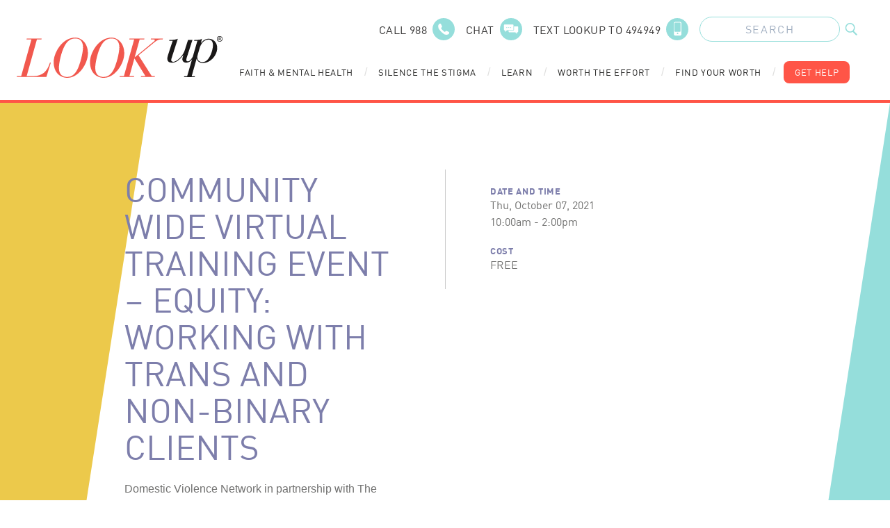

--- FILE ---
content_type: text/html; charset=UTF-8
request_url: https://lookupindiana.org/system-of-care/hamilton/events/community-wide-virtual-training-event-equity-working-with-trans-and-non-binary-clients
body_size: 14665
content:
<!doctype html>
<html lang="en">
	<head>
		<meta charset="utf-8">
		<meta name="viewport" content="width=device-width, initial-scale=1, shrink-to-fit=no">
		<link
		rel="stylesheet" href="/assets/css/main.css">

				<link rel="apple-touch-icon" sizes="180x180" href="/favicon/apple-touch-icon.png">
		<link rel="icon" type="image/png" sizes="32x32" href="/favicon/favicon-32x32.png">
		<link rel="icon" type="image/png" sizes="16x16" href="/favicon/favicon-16x16.png">
		<link rel="manifest" href="/favicon/site.webmanifest">
		<link rel="mask-icon" href="/favicon/safari-pinned-tab.svg" color="#ff5547">
		<meta name="msapplication-TileColor" content="#7d7eab">
		<meta
		name="theme-color" content="#ffffff">

				
		<!--[if IE]>
							place content here to target all Internet Explorer users.
							<script crossorigin="anonymous" src="https://polyfill.io/v3/polyfill.min.js?features=Symbol%2CIntersectionObserver%2CIntersectionObserverEntry%2CArray.prototype.forEach%2CNodeList.prototype.forEach"></script>
						<![endif]-->

	<title>LookUp | Community Wide Virtual Training Event – Equity: working with…</title>
<script>dataLayer = [];
(function(w,d,s,l,i){w[l]=w[l]||[];w[l].push({'gtm.start':
new Date().getTime(),event:'gtm.js'});var f=d.getElementsByTagName(s)[0],
j=d.createElement(s),dl=l!='dataLayer'?'&l='+l:'';j.async=true;j.src=
'https://www.googletagmanager.com/gtm.js?id='+i+dl;f.parentNode.insertBefore(j,f);
})(window,document,'script','dataLayer','GTM-PRTX29Q');
</script>
<script deprecated deprecation-notice="Universal Analytics (which is what this script uses) is being [discontinued on July 1st, 2023](https://support.google.com/analytics/answer/11583528). You should use Google gtag.js or Google Tag Manager instead and transition to a new GA4 property.">(function(i,s,o,g,r,a,m){i['GoogleAnalyticsObject']=r;i[r]=i[r]||function(){
(i[r].q=i[r].q||[]).push(arguments)},i[r].l=1*new Date();a=s.createElement(o),
m=s.getElementsByTagName(o)[0];a.async=1;a.src=g;m.parentNode.insertBefore(a,m)
})(window,document,'script','https://www.google-analytics.com/analytics.js','ga');
ga('create', 'UA-75078929-1', 'auto');
ga('send', 'pageview');
</script><meta name="generator" content="SEOmatic">
<meta name="keywords" content="mental health, lutheran foundation, lookup, lookup foundation, mental health conditions, find help">
<meta name="description" content="Providing resources for Substance Use, Anxiety, Depression, Addiction, Suicide Prevention, COVID-19 and more for the state of Indiana.">
<meta name="referrer" content="no-referrer-when-downgrade">
<meta name="robots" content="all">
<meta content="LookUpIndiana" property="fb:profile_id">
<meta content="2742611575971250" property="fb:app_id">
<meta content="en_US" property="og:locale">
<meta content="LookUp" property="og:site_name">
<meta content="website" property="og:type">
<meta content="https://lookupindiana.org/system-of-care/hamilton/events/community-wide-virtual-training-event-equity-working-with-trans-and-non-binary-clients" property="og:url">
<meta content="Community Wide Virtual Training Event – Equity: working with trans…" property="og:title">
<meta content="Providing resources for Substance Use, Anxiety, Depression, Addiction, Suicide Prevention, COVID-19 and more for the state of Indiana." property="og:description">
<meta content="https://lookupindiana.org/uploads/graphics/_1200x630_crop_center-center_82_none/homepage-graphic-overlay.png?mtime=1595944192" property="og:image">
<meta content="1200" property="og:image:width">
<meta content="630" property="og:image:height">
<meta content="Providing resources for Substance Use, Anxiety, Depression, Addiction, Suicide Prevention, COVID-19 and more for the state of Indiana." property="og:image:alt">
<meta content="https://www.instagram.com/lookup_indiana/" property="og:see_also">
<meta content="https://www.youtube.com/channel/UCbxuOwiVjHWh1C1GSTRMcrA" property="og:see_also">
<meta content="https://www.facebook.com/LookUpIndiana/" property="og:see_also">
<meta name="twitter:card" content="summary_large_image">
<meta name="twitter:creator" content="@">
<meta name="twitter:title" content="Community Wide Virtual Training Event – Equity: working with trans…">
<meta name="twitter:description" content="Providing resources for Substance Use, Anxiety, Depression, Addiction, Suicide Prevention, COVID-19 and more for the state of Indiana.">
<meta name="twitter:image" content="https://lookupindiana.org/uploads/graphics/_1200x630_crop_center-center_82_none/homepage-graphic-overlay.png?mtime=1595944192">
<meta name="twitter:image:width" content="1200">
<meta name="twitter:image:height" content="630">
<meta name="twitter:image:alt" content="Providing resources for Substance Use, Anxiety, Depression, Addiction, Suicide Prevention, COVID-19 and more for the state of Indiana.">
<link href="https://lookupindiana.org/system-of-care/hamilton/events/community-wide-virtual-training-event-equity-working-with-trans-and-non-binary-clients" rel="canonical">
<link href="https://lookupindiana.org/" rel="home">
<link type="text/plain" href="https://lookupindiana.org/humans.txt" rel="author"></head>
	<body><noscript><iframe src="https://www.googletagmanager.com/ns.html?id=GTM-PRTX29Q"
height="0" width="0" style="display:none;visibility:hidden"></iframe></noscript>

				<div class="modal-overlay fixed inset-0 bg-gray-900 opacity-75 w-screen h-screen hidden z-40"></div>
				<header
	id="siteHeader" class="c-container py-6 px-4 relative z-50">
		<div class="absolute inset-0 bg-white z-10 xl:hidden"></div>
	
	<div
		class="relative flex items-center justify-between xl:items-stretch xl:justify-start xl:h-24">
				<div
			class="xl:hidden ">

						
<div
	class="mobile-nav-wrap relative z-50" x-data="{open: false, subnav: 'none', subSubopen: false}">
		<button title="Mobile Navigation" class="relative w-6 h-6 z-40" @click="open = !open, subnav = 'none';" x-bind:class="{ 'opacity-1 text-white relative': open == true, 'relative': open == false }">
		
	
				<svg class="w-full h-auto" width="26" height="23" xmlns="http://www.w3.org/2000/svg" xmlns:xlink="http://www.w3.org/1999/xlink" version="1.1" x="0px" y="0px" viewBox="0 0 26.7 23.6" style="enable-background: new 0 0 26.7 23.6;" xml:space="preserve">
<defs>
</defs>
<g>
	<path fill="currentColor" d="M 1.5 3 h 23.7 c 0.8 0 1.5 -0.7 1.5 -1.5 S 26.1 0 25.2 0 H 1.5 C 0.7 0 0 0.7 0 1.5 S 0.7 3 1.5 3 z"></path>
	<path fill="currentColor" d="M 25.2 10.3 H 1.5 C 0.7 10.3 0 11 0 11.8 s 0.7 1.5 1.5 1.5 h 23.7 c 0.8 0 1.5 -0.7 1.5 -1.5 S 26.1 10.3 25.2 10.3 z"></path>
	<path fill="currentColor" d="M 25.2 20.6 H 1.5 c -0.8 0 -1.5 0.7 -1.5 1.5 s 0.7 1.5 1.5 1.5 h 23.7 c 0.8 0 1.5 -0.7 1.5 -1.5 S 26.1 20.6 25.2 20.6 z"></path>
</g>
</svg>


		</button>

	<div class="drawer-wrap fixed top-0 left-0 w-screen h-screen" x-show="open" x-transition:enter="transition ease-out duration-200" x-transition:enter-start="opacity-0" x-transition:enter-end="opacity-100" x-transition:leave="transition ease-in duration-200" x-transition:leave-start="opacity-100" x-transition:leave-end="opacity-0">
		<div @click="open = false" class="absolute inset-0 blur-bg"></div>
		<div class="main-menu absolute inset-y-0 left-0 w-11/12 bg-purple-500 shadow-lg" x-show="open" x-transition:enter="transition ease-out duration-300" x-transition:enter-start="opacity-0 transform -translate-x-12" x-transition:enter-end="opacity-100 transform translate-x-0" x-transition:leave="transition ease-in duration-300" x-transition:leave-start="opacity-100 transform translate-x-0" x-transition:leave-end="opacity-0 transform -translate-x-12">
			<div class="menu-header bg-purple-500 h-20"></div>

						<nav class="primary-nav">
																											<button title="Faith &amp; Mental Health" class="block w-full text-left bg-blue-600 text-white px-8 py-4 font-heavy uppercase tracking-wider border-blue-400 border-b-4" @click="subnav = 'faith-mental-health'; console.log('click 59');">
								<span class="button-text inline-block h-6 mr-4 font-heavy">Faith &amp; Mental Health</span>
								<span class="button-icon inline-block items-center justify-center">
									
	
				<svg class="w-2 h-4 text-white" width="7" height="11" xmlns="http://www.w3.org/2000/svg" xmlns:xlink="http://www.w3.org/1999/xlink" version="1.1" x="0px" y="0px" viewBox="0 0 7 11" style="enable-background: new 0 0 7 11;" xml:space="preserve">
<defs>
</defs>
<g id="hrkamfemrx-Path_3764_1_">
	<path fill="currentColor" d="M1,11c-0.3,0-0.5-0.1-0.7-0.3c-0.4-0.4-0.4-1,0-1.4l3.8-3.8L0.4,1.7C0,1.3,0,0.7,0.4,0.3s1-0.4,1.4,0L7,5.5   l-5.3,5.3C1.5,10.9,1.3,11,1,11z"></path>
</g>
</svg>


									</span>
							</button>

														<div
								class="subnav-drawer absolute inset-0 bg-white z-30" x-show="subnav == 'faith-mental-health'" x-transition:enter="transition ease-out duration-300" x-transition:enter-start="opacity-0 transform -translate-x-12" x-transition:enter-end="opacity-100 transform translate-x-0" x-transition:leave="transition ease-in duration-300" x-transition:leave-start="opacity-100 transform translate-x-0" x-transition:leave-end="opacity-0 transform -translate-x-12">
																<div class="subnav-header bg-purple-500 h-20 px-16 flex items-center justify-start">
									<button title="Subnav Header" class="back-button text-white text-left font-display uppercase tracking-wider pb-4" @click="subnav = 'none'">
										<span class="button-icon inline-block items-center justify-center mr-4">
											
	
				<svg class="w-2 h-3 text-white" width="7" height="11" xmlns="http://www.w3.org/2000/svg" xmlns:xlink="http://www.w3.org/1999/xlink" version="1.1" x="0px" y="0px" viewBox="0 0 7 11" style="enable-background: new 0 0 7 11;" xml:space="preserve">
<defs>
</defs>
<g id="jfvejfwebc-Path_3768_1_">
	<path fill="currentColor" d="M5.9,11c-0.3,0-0.5-0.1-0.7-0.3L0,5.5l5.3-5.3c0.4-0.4,1-0.4,1.4,0s0.4,1,0,1.4L2.8,5.5l3.7,3.7   c0.4,0.4,0.4,1,0,1.4C6.4,10.9,6.1,11,5.9,11z"></path>
</g>
</svg>


											</span>
										<span class="button-text">Main Menu</span>
									</button>
								</div>

																<a href="https://lookupindiana.org/faith-mental-health" class="block bg-blue-500 text-white px-8 py-8 font-heavy uppercase tracking-wider border-white border-b-4">Faith &amp; Mental Health</a>

																																			<button title="Faith &amp; Mental Health" class="block w-full text-left bg-blue-200 text-black px-8 py-4 font-display tracking-wider border-white border-b-4" @click="subSubopen = '124219' ;console.log('click 107');">
											<span class="button-text inline-block h-6 mr-4">Faith &amp; Mental Health</span>
											<span class="button-icon inline-block items-center justify-center">
												
	
				<svg class="w-2 h-4 text-black" width="7" height="11" xmlns="http://www.w3.org/2000/svg" xmlns:xlink="http://www.w3.org/1999/xlink" version="1.1" x="0px" y="0px" viewBox="0 0 7 11" style="enable-background: new 0 0 7 11;" xml:space="preserve">
<defs>
</defs>
<g id="ifgwnqmbey-Path_3764_1_">
	<path fill="currentColor" d="M1,11c-0.3,0-0.5-0.1-0.7-0.3c-0.4-0.4-0.4-1,0-1.4l3.8-3.8L0.4,1.7C0,1.3,0,0.7,0.4,0.3s1-0.4,1.4,0L7,5.5   l-5.3,5.3C1.5,10.9,1.3,11,1,11z"></path>
</g>
</svg>


												</span>
										</button>
										<div
											class="subnav-drawer absolute inset-0 bg-white z-30" x-show="subSubopen == '124219'" x-transition:enter="transition ease-out duration-300" x-transition:enter-start="opacity-0 transform -translate-x-12" x-transition:enter-end="opacity-100 transform translate-x-0" x-transition:leave="transition ease-in duration-300" x-transition:leave-start="opacity-100 transform translate-x-0" x-transition:leave-end="opacity-0 transform -translate-x-12">
																						<div class="subnav-header bg-purple-500 h-20 px-16 flex items-center justify-start">
												<button title="Subnav Header" class="back-button text-white text-left font-display uppercase tracking-wider pb-4" @click="subSubopen = false;">
													<span class="button-icon inline-block items-center justify-center mr-4">
														
	
				<svg class="w-2 h-3 text-white" width="7" height="11" xmlns="http://www.w3.org/2000/svg" xmlns:xlink="http://www.w3.org/1999/xlink" version="1.1" x="0px" y="0px" viewBox="0 0 7 11" style="enable-background: new 0 0 7 11;" xml:space="preserve">
<defs>
</defs>
<g id="mpdjedswdt-Path_3768_1_">
	<path fill="currentColor" d="M5.9,11c-0.3,0-0.5-0.1-0.7-0.3L0,5.5l5.3-5.3c0.4-0.4,1-0.4,1.4,0s0.4,1,0,1.4L2.8,5.5l3.7,3.7   c0.4,0.4,0.4,1,0,1.4C6.4,10.9,6.1,11,5.9,11z"></path>
</g>
</svg>


														</span>
													<span class="button-text">Main Menu</span>
												</button>
											</div>

																						<div class="block bg-blue-400 text-white px-8 py-8 font-heavy uppercase tracking-wider border-white border-b-4">
												Faith &amp; Mental Health
											</div>

																							<a href="https://lookupindiana.org/faith-mental-health/faith-anxiety" class="block bg-blue-200 text-black px-8 py-6 font-display tracking-wider border-white border-b-4">Faith &amp; Anxiety</a>
																							<a href="https://lookupindiana.org/faith-mental-health/faith-depression" class="block bg-blue-200 text-black px-8 py-6 font-display tracking-wider border-white border-b-4">Faith &amp; Depression</a>
																							<a href="https://lookupindiana.org/faith-mental-health/faith-trauma" class="block bg-blue-200 text-black px-8 py-6 font-display tracking-wider border-white border-b-4">Faith &amp; Trauma</a>
																							<a href="https://lookupindiana.org/faith-mental-health/faith-suicide" class="block bg-blue-200 text-black px-8 py-6 font-display tracking-wider border-white border-b-4">Faith &amp; Suicide</a>
																							<a href="https://lookupindiana.org/faith-mental-health/faith-substance-use" class="block bg-blue-200 text-black px-8 py-6 font-display tracking-wider border-white border-b-4">Faith &amp; Substance Use</a>
																					</div>
																			<button title="Faith Leader Resources" class="block w-full text-left bg-blue-200 text-black px-8 py-4 font-display tracking-wider border-white border-b-4" @click="subSubopen = '124220' ;console.log('click 107');">
											<span class="button-text inline-block h-6 mr-4">Faith Leader Resources</span>
											<span class="button-icon inline-block items-center justify-center">
												
	
				<svg class="w-2 h-4 text-black" width="7" height="11" xmlns="http://www.w3.org/2000/svg" xmlns:xlink="http://www.w3.org/1999/xlink" version="1.1" x="0px" y="0px" viewBox="0 0 7 11" style="enable-background: new 0 0 7 11;" xml:space="preserve">
<defs>
</defs>
<g id="gfhdgoecsq-Path_3764_1_">
	<path fill="currentColor" d="M1,11c-0.3,0-0.5-0.1-0.7-0.3c-0.4-0.4-0.4-1,0-1.4l3.8-3.8L0.4,1.7C0,1.3,0,0.7,0.4,0.3s1-0.4,1.4,0L7,5.5   l-5.3,5.3C1.5,10.9,1.3,11,1,11z"></path>
</g>
</svg>


												</span>
										</button>
										<div
											class="subnav-drawer absolute inset-0 bg-white z-30" x-show="subSubopen == '124220'" x-transition:enter="transition ease-out duration-300" x-transition:enter-start="opacity-0 transform -translate-x-12" x-transition:enter-end="opacity-100 transform translate-x-0" x-transition:leave="transition ease-in duration-300" x-transition:leave-start="opacity-100 transform translate-x-0" x-transition:leave-end="opacity-0 transform -translate-x-12">
																						<div class="subnav-header bg-purple-500 h-20 px-16 flex items-center justify-start">
												<button title="Subnav Header" class="back-button text-white text-left font-display uppercase tracking-wider pb-4" @click="subSubopen = false;">
													<span class="button-icon inline-block items-center justify-center mr-4">
														
	
				<svg class="w-2 h-3 text-white" width="7" height="11" xmlns="http://www.w3.org/2000/svg" xmlns:xlink="http://www.w3.org/1999/xlink" version="1.1" x="0px" y="0px" viewBox="0 0 7 11" style="enable-background: new 0 0 7 11;" xml:space="preserve">
<defs>
</defs>
<g id="qbvmmmhmip-Path_3768_1_">
	<path fill="currentColor" d="M5.9,11c-0.3,0-0.5-0.1-0.7-0.3L0,5.5l5.3-5.3c0.4-0.4,1-0.4,1.4,0s0.4,1,0,1.4L2.8,5.5l3.7,3.7   c0.4,0.4,0.4,1,0,1.4C6.4,10.9,6.1,11,5.9,11z"></path>
</g>
</svg>


														</span>
													<span class="button-text">Main Menu</span>
												</button>
											</div>

																						<div class="block bg-blue-400 text-white px-8 py-8 font-heavy uppercase tracking-wider border-white border-b-4">
												Faith Leader Resources
											</div>

																							<a href="https://lookupindiana.org/faith-mental-health/faith-leader-resources" class="block bg-blue-200 text-black px-8 py-6 font-display tracking-wider border-white border-b-4">All Leader Resources</a>
																							<a href="https://lookupindiana.org/faith-mental-health/faith-leader-resources/ministry" class="block bg-blue-200 text-black px-8 py-6 font-display tracking-wider border-white border-b-4">Ministry</a>
																							<a href="https://lookupindiana.org/faith-mental-health/faith-leader-resources/youth-leader" class="block bg-blue-200 text-black px-8 py-6 font-display tracking-wider border-white border-b-4">Youth Leader</a>
																							<a href="https://lookupindiana.org/faith-mental-health/faith-leader-resources/self-care" class="block bg-blue-200 text-black px-8 py-6 font-display tracking-wider border-white border-b-4">Self-Care</a>
																							<a href="https://lookupindiana.org/faith-mental-health/faith-leader-resources/worship-bible-study" class="block bg-blue-200 text-black px-8 py-6 font-display tracking-wider border-white border-b-4">Worship / Bible Study</a>
																							<a href="https://lookupindiana.org/faith-mental-health/faith-leader-resources/grief" class="block bg-blue-200 text-black px-8 py-6 font-display tracking-wider border-white border-b-4">Grief</a>
																					</div>
																								</div>
																																						<a href="https://lookupindiana.org/silence-the-stigma" class="block bg-blue-600 text-white px-8 py-4 font-heavy uppercase tracking-wider border-blue-400 border-b-4">Silence the Stigma
								<span class="button-icon inline-block items-center justify-center ml-4">
									
	
				<svg class="w-2 h-4 text-white" width="7" height="11" xmlns="http://www.w3.org/2000/svg" xmlns:xlink="http://www.w3.org/1999/xlink" version="1.1" x="0px" y="0px" viewBox="0 0 7 11" style="enable-background: new 0 0 7 11;" xml:space="preserve">
<defs>
</defs>
<g id="xkxgiwtocj-Path_3764_1_">
	<path fill="currentColor" d="M1,11c-0.3,0-0.5-0.1-0.7-0.3c-0.4-0.4-0.4-1,0-1.4l3.8-3.8L0.4,1.7C0,1.3,0,0.7,0.4,0.3s1-0.4,1.4,0L7,5.5   l-5.3,5.3C1.5,10.9,1.3,11,1,11z"></path>
</g>
</svg>


									</span>
							</a>
																																						<button title="Learn" class="block w-full text-left bg-blue-600 text-white px-8 py-4 font-heavy uppercase tracking-wider border-blue-400 border-b-4" @click="subnav = 'learn'; console.log('click 59');">
								<span class="button-text inline-block h-6 mr-4 font-heavy">Learn</span>
								<span class="button-icon inline-block items-center justify-center">
									
	
				<svg class="w-2 h-4 text-white" width="7" height="11" xmlns="http://www.w3.org/2000/svg" xmlns:xlink="http://www.w3.org/1999/xlink" version="1.1" x="0px" y="0px" viewBox="0 0 7 11" style="enable-background: new 0 0 7 11;" xml:space="preserve">
<defs>
</defs>
<g id="xvkfqmhisz-Path_3764_1_">
	<path fill="currentColor" d="M1,11c-0.3,0-0.5-0.1-0.7-0.3c-0.4-0.4-0.4-1,0-1.4l3.8-3.8L0.4,1.7C0,1.3,0,0.7,0.4,0.3s1-0.4,1.4,0L7,5.5   l-5.3,5.3C1.5,10.9,1.3,11,1,11z"></path>
</g>
</svg>


									</span>
							</button>

														<div
								class="subnav-drawer absolute inset-0 bg-white z-30" x-show="subnav == 'learn'" x-transition:enter="transition ease-out duration-300" x-transition:enter-start="opacity-0 transform -translate-x-12" x-transition:enter-end="opacity-100 transform translate-x-0" x-transition:leave="transition ease-in duration-300" x-transition:leave-start="opacity-100 transform translate-x-0" x-transition:leave-end="opacity-0 transform -translate-x-12">
																<div class="subnav-header bg-purple-500 h-20 px-16 flex items-center justify-start">
									<button title="Subnav Header" class="back-button text-white text-left font-display uppercase tracking-wider pb-4" @click="subnav = 'none'">
										<span class="button-icon inline-block items-center justify-center mr-4">
											
	
				<svg class="w-2 h-3 text-white" width="7" height="11" xmlns="http://www.w3.org/2000/svg" xmlns:xlink="http://www.w3.org/1999/xlink" version="1.1" x="0px" y="0px" viewBox="0 0 7 11" style="enable-background: new 0 0 7 11;" xml:space="preserve">
<defs>
</defs>
<g id="ogrodxoipr-Path_3768_1_">
	<path fill="currentColor" d="M5.9,11c-0.3,0-0.5-0.1-0.7-0.3L0,5.5l5.3-5.3c0.4-0.4,1-0.4,1.4,0s0.4,1,0,1.4L2.8,5.5l3.7,3.7   c0.4,0.4,0.4,1,0,1.4C6.4,10.9,6.1,11,5.9,11z"></path>
</g>
</svg>


											</span>
										<span class="button-text">Main Menu</span>
									</button>
								</div>

																<a href="https://lookupindiana.org/learn" class="block bg-blue-500 text-white px-8 py-8 font-heavy uppercase tracking-wider border-white border-b-4">Learn</a>

																																			<button title="Mental Health" class="block w-full text-left bg-blue-200 text-black px-8 py-4 font-display tracking-wider border-white border-b-4" @click="subSubopen = '124146' ;console.log('click 107');">
											<span class="button-text inline-block h-6 mr-4">Mental Health</span>
											<span class="button-icon inline-block items-center justify-center">
												
	
				<svg class="w-2 h-4 text-black" width="7" height="11" xmlns="http://www.w3.org/2000/svg" xmlns:xlink="http://www.w3.org/1999/xlink" version="1.1" x="0px" y="0px" viewBox="0 0 7 11" style="enable-background: new 0 0 7 11;" xml:space="preserve">
<defs>
</defs>
<g id="pbprjppmzv-Path_3764_1_">
	<path fill="currentColor" d="M1,11c-0.3,0-0.5-0.1-0.7-0.3c-0.4-0.4-0.4-1,0-1.4l3.8-3.8L0.4,1.7C0,1.3,0,0.7,0.4,0.3s1-0.4,1.4,0L7,5.5   l-5.3,5.3C1.5,10.9,1.3,11,1,11z"></path>
</g>
</svg>


												</span>
										</button>
										<div
											class="subnav-drawer absolute inset-0 bg-white z-30" x-show="subSubopen == '124146'" x-transition:enter="transition ease-out duration-300" x-transition:enter-start="opacity-0 transform -translate-x-12" x-transition:enter-end="opacity-100 transform translate-x-0" x-transition:leave="transition ease-in duration-300" x-transition:leave-start="opacity-100 transform translate-x-0" x-transition:leave-end="opacity-0 transform -translate-x-12">
																						<div class="subnav-header bg-purple-500 h-20 px-16 flex items-center justify-start">
												<button title="Subnav Header" class="back-button text-white text-left font-display uppercase tracking-wider pb-4" @click="subSubopen = false;">
													<span class="button-icon inline-block items-center justify-center mr-4">
														
	
				<svg class="w-2 h-3 text-white" width="7" height="11" xmlns="http://www.w3.org/2000/svg" xmlns:xlink="http://www.w3.org/1999/xlink" version="1.1" x="0px" y="0px" viewBox="0 0 7 11" style="enable-background: new 0 0 7 11;" xml:space="preserve">
<defs>
</defs>
<g id="ghxfibragw-Path_3768_1_">
	<path fill="currentColor" d="M5.9,11c-0.3,0-0.5-0.1-0.7-0.3L0,5.5l5.3-5.3c0.4-0.4,1-0.4,1.4,0s0.4,1,0,1.4L2.8,5.5l3.7,3.7   c0.4,0.4,0.4,1,0,1.4C6.4,10.9,6.1,11,5.9,11z"></path>
</g>
</svg>


														</span>
													<span class="button-text">Main Menu</span>
												</button>
											</div>

																						<div class="block bg-blue-400 text-white px-8 py-8 font-heavy uppercase tracking-wider border-white border-b-4">
												Mental Health
											</div>

																							<a href="https://lookupindiana.org/learn/mental-health/anxiety" class="block bg-blue-200 text-black px-8 py-6 font-display tracking-wider border-white border-b-4">Anxiety</a>
																							<a href="https://lookupindiana.org/learn/mental-health/depression" class="block bg-blue-200 text-black px-8 py-6 font-display tracking-wider border-white border-b-4">Depression</a>
																							<a href="https://lookupindiana.org/learn/mental-health/trauma" class="block bg-blue-200 text-black px-8 py-6 font-display tracking-wider border-white border-b-4">Trauma</a>
																							<a href="https://lookupindiana.org/learn/mental-health/suicide" class="block bg-blue-200 text-black px-8 py-6 font-display tracking-wider border-white border-b-4">Suicidal Thoughts</a>
																					</div>
																			<button title="Substance Use" class="block w-full text-left bg-blue-200 text-black px-8 py-4 font-display tracking-wider border-white border-b-4" @click="subSubopen = '124147' ;console.log('click 107');">
											<span class="button-text inline-block h-6 mr-4">Substance Use</span>
											<span class="button-icon inline-block items-center justify-center">
												
	
				<svg class="w-2 h-4 text-black" width="7" height="11" xmlns="http://www.w3.org/2000/svg" xmlns:xlink="http://www.w3.org/1999/xlink" version="1.1" x="0px" y="0px" viewBox="0 0 7 11" style="enable-background: new 0 0 7 11;" xml:space="preserve">
<defs>
</defs>
<g id="ftweqxlkub-Path_3764_1_">
	<path fill="currentColor" d="M1,11c-0.3,0-0.5-0.1-0.7-0.3c-0.4-0.4-0.4-1,0-1.4l3.8-3.8L0.4,1.7C0,1.3,0,0.7,0.4,0.3s1-0.4,1.4,0L7,5.5   l-5.3,5.3C1.5,10.9,1.3,11,1,11z"></path>
</g>
</svg>


												</span>
										</button>
										<div
											class="subnav-drawer absolute inset-0 bg-white z-30" x-show="subSubopen == '124147'" x-transition:enter="transition ease-out duration-300" x-transition:enter-start="opacity-0 transform -translate-x-12" x-transition:enter-end="opacity-100 transform translate-x-0" x-transition:leave="transition ease-in duration-300" x-transition:leave-start="opacity-100 transform translate-x-0" x-transition:leave-end="opacity-0 transform -translate-x-12">
																						<div class="subnav-header bg-purple-500 h-20 px-16 flex items-center justify-start">
												<button title="Subnav Header" class="back-button text-white text-left font-display uppercase tracking-wider pb-4" @click="subSubopen = false;">
													<span class="button-icon inline-block items-center justify-center mr-4">
														
	
				<svg class="w-2 h-3 text-white" width="7" height="11" xmlns="http://www.w3.org/2000/svg" xmlns:xlink="http://www.w3.org/1999/xlink" version="1.1" x="0px" y="0px" viewBox="0 0 7 11" style="enable-background: new 0 0 7 11;" xml:space="preserve">
<defs>
</defs>
<g id="hhlwxaolqc-Path_3768_1_">
	<path fill="currentColor" d="M5.9,11c-0.3,0-0.5-0.1-0.7-0.3L0,5.5l5.3-5.3c0.4-0.4,1-0.4,1.4,0s0.4,1,0,1.4L2.8,5.5l3.7,3.7   c0.4,0.4,0.4,1,0,1.4C6.4,10.9,6.1,11,5.9,11z"></path>
</g>
</svg>


														</span>
													<span class="button-text">Main Menu</span>
												</button>
											</div>

																						<div class="block bg-blue-400 text-white px-8 py-8 font-heavy uppercase tracking-wider border-white border-b-4">
												Substance Use
											</div>

																							<a href="https://lookupindiana.org/learn/substance-use/vaping" class="block bg-blue-200 text-black px-8 py-6 font-display tracking-wider border-white border-b-4">Vaping</a>
																							<a href="https://lookupindiana.org/learn/substance-use/rx-drugs" class="block bg-blue-200 text-black px-8 py-6 font-display tracking-wider border-white border-b-4">Rx Drugs</a>
																							<a href="https://lookupindiana.org/learn/substance-use/marijuana-and-illicit-drugs" class="block bg-blue-200 text-black px-8 py-6 font-display tracking-wider border-white border-b-4">Marijuana and Illicit Drugs</a>
																							<a href="https://lookupindiana.org/learn/substance-use/alcohol" class="block bg-blue-200 text-black px-8 py-6 font-display tracking-wider border-white border-b-4">Alcohol</a>
																					</div>
																								</div>
																																						<button title="Worth the Effort" class="block w-full text-left bg-blue-600 text-white px-8 py-4 font-heavy uppercase tracking-wider border-blue-400 border-b-4" @click="subnav = 'worth-the-effort'; console.log('click 59');">
								<span class="button-text inline-block h-6 mr-4 font-heavy">Worth the Effort</span>
								<span class="button-icon inline-block items-center justify-center">
									
	
				<svg class="w-2 h-4 text-white" width="7" height="11" xmlns="http://www.w3.org/2000/svg" xmlns:xlink="http://www.w3.org/1999/xlink" version="1.1" x="0px" y="0px" viewBox="0 0 7 11" style="enable-background: new 0 0 7 11;" xml:space="preserve">
<defs>
</defs>
<g id="figacjeufg-Path_3764_1_">
	<path fill="currentColor" d="M1,11c-0.3,0-0.5-0.1-0.7-0.3c-0.4-0.4-0.4-1,0-1.4l3.8-3.8L0.4,1.7C0,1.3,0,0.7,0.4,0.3s1-0.4,1.4,0L7,5.5   l-5.3,5.3C1.5,10.9,1.3,11,1,11z"></path>
</g>
</svg>


									</span>
							</button>

														<div
								class="subnav-drawer absolute inset-0 bg-white z-30" x-show="subnav == 'worth-the-effort'" x-transition:enter="transition ease-out duration-300" x-transition:enter-start="opacity-0 transform -translate-x-12" x-transition:enter-end="opacity-100 transform translate-x-0" x-transition:leave="transition ease-in duration-300" x-transition:leave-start="opacity-100 transform translate-x-0" x-transition:leave-end="opacity-0 transform -translate-x-12">
																<div class="subnav-header bg-purple-500 h-20 px-16 flex items-center justify-start">
									<button title="Subnav Header" class="back-button text-white text-left font-display uppercase tracking-wider pb-4" @click="subnav = 'none'">
										<span class="button-icon inline-block items-center justify-center mr-4">
											
	
				<svg class="w-2 h-3 text-white" width="7" height="11" xmlns="http://www.w3.org/2000/svg" xmlns:xlink="http://www.w3.org/1999/xlink" version="1.1" x="0px" y="0px" viewBox="0 0 7 11" style="enable-background: new 0 0 7 11;" xml:space="preserve">
<defs>
</defs>
<g id="auiyivgyqt-Path_3768_1_">
	<path fill="currentColor" d="M5.9,11c-0.3,0-0.5-0.1-0.7-0.3L0,5.5l5.3-5.3c0.4-0.4,1-0.4,1.4,0s0.4,1,0,1.4L2.8,5.5l3.7,3.7   c0.4,0.4,0.4,1,0,1.4C6.4,10.9,6.1,11,5.9,11z"></path>
</g>
</svg>


											</span>
										<span class="button-text">Main Menu</span>
									</button>
								</div>

																<a href="https://lookupindiana.org/worth-the-effort" class="block bg-blue-500 text-white px-8 py-8 font-heavy uppercase tracking-wider border-white border-b-4">Worth the Effort</a>

																																			<a href="https://lookupindiana.org/worth-the-effort/define-the-fine" class="block bg-blue-200 text-black px-8 py-6 font-display border-white border-b-4">Define the Fine</a>
																			<a href="https://lookupindiana.org/worth-the-effort/you-are-not-alone" class="block bg-blue-200 text-black px-8 py-6 font-display border-white border-b-4">You Aren&#039;t Alone</a>
																			<a href="https://lookupindiana.org/worth-the-effort/save-lives" class="block bg-blue-200 text-black px-8 py-6 font-display border-white border-b-4">Save Lives</a>
																																	</div>
																																						<button title="Find Your Worth" class="block w-full text-left bg-blue-600 text-white px-8 py-4 font-heavy uppercase tracking-wider border-blue-400 border-b-4" @click="subnav = 'find-your-worth'; console.log('click 59');">
								<span class="button-text inline-block h-6 mr-4 font-heavy">Find Your Worth</span>
								<span class="button-icon inline-block items-center justify-center">
									
	
				<svg class="w-2 h-4 text-white" width="7" height="11" xmlns="http://www.w3.org/2000/svg" xmlns:xlink="http://www.w3.org/1999/xlink" version="1.1" x="0px" y="0px" viewBox="0 0 7 11" style="enable-background: new 0 0 7 11;" xml:space="preserve">
<defs>
</defs>
<g id="lwodotecgo-Path_3764_1_">
	<path fill="currentColor" d="M1,11c-0.3,0-0.5-0.1-0.7-0.3c-0.4-0.4-0.4-1,0-1.4l3.8-3.8L0.4,1.7C0,1.3,0,0.7,0.4,0.3s1-0.4,1.4,0L7,5.5   l-5.3,5.3C1.5,10.9,1.3,11,1,11z"></path>
</g>
</svg>


									</span>
							</button>

														<div
								class="subnav-drawer absolute inset-0 bg-white z-30" x-show="subnav == 'find-your-worth'" x-transition:enter="transition ease-out duration-300" x-transition:enter-start="opacity-0 transform -translate-x-12" x-transition:enter-end="opacity-100 transform translate-x-0" x-transition:leave="transition ease-in duration-300" x-transition:leave-start="opacity-100 transform translate-x-0" x-transition:leave-end="opacity-0 transform -translate-x-12">
																<div class="subnav-header bg-purple-500 h-20 px-16 flex items-center justify-start">
									<button title="Subnav Header" class="back-button text-white text-left font-display uppercase tracking-wider pb-4" @click="subnav = 'none'">
										<span class="button-icon inline-block items-center justify-center mr-4">
											
	
				<svg class="w-2 h-3 text-white" width="7" height="11" xmlns="http://www.w3.org/2000/svg" xmlns:xlink="http://www.w3.org/1999/xlink" version="1.1" x="0px" y="0px" viewBox="0 0 7 11" style="enable-background: new 0 0 7 11;" xml:space="preserve">
<defs>
</defs>
<g id="yscjifdcuv-Path_3768_1_">
	<path fill="currentColor" d="M5.9,11c-0.3,0-0.5-0.1-0.7-0.3L0,5.5l5.3-5.3c0.4-0.4,1-0.4,1.4,0s0.4,1,0,1.4L2.8,5.5l3.7,3.7   c0.4,0.4,0.4,1,0,1.4C6.4,10.9,6.1,11,5.9,11z"></path>
</g>
</svg>


											</span>
										<span class="button-text">Main Menu</span>
									</button>
								</div>

																<a href="https://lookupindiana.org/find-your-worth" class="block bg-blue-500 text-white px-8 py-8 font-heavy uppercase tracking-wider border-white border-b-4">Find Your Worth</a>

																																			<a href="https://lookupindiana.org/find-your-worth/addiction-myths" class="block bg-blue-200 text-black px-8 py-6 font-display border-white border-b-4">Addiction Myths</a>
																			<a href="https://lookupindiana.org/find-your-worth/logans-story" class="block bg-blue-200 text-black px-8 py-6 font-display border-white border-b-4">Logan&#039;s Story</a>
																			<a href="https://lookupindiana.org/find-your-worth/self-esteem-quiz" class="block bg-blue-200 text-black px-8 py-6 font-display border-white border-b-4">Self-esteem Quiz</a>
																			<a href="https://lookupindiana.org/find-your-worth/remedy-live" class="block bg-blue-200 text-black px-8 py-6 font-display border-white border-b-4">Find a Listening Ear</a>
																																	</div>
																															<a href="https://lookupindiana.org/get-help" class="block bg-orange-500 text-white px-8 py-6 font-heavy uppercase tracking-wider">Get Help</a>
												</nav>

			<nav class="grid grid-cols-3 gap-4 p-6">
				<div class="">
											<a href="tel:988" id="phoneCallout" class="header-callout flex items-center justify-center"  href="tel:988" rel="noopener noreferrer" target="_blank">
							<span class="icon-wrap w-16 h-auto block text-blue-500 mr-2">
								
	
				<svg class="w-full h-auto" width="28" height="28" xmlns="http://www.w3.org/2000/svg" xmlns:xlink="http://www.w3.org/1999/xlink" version="1.1" x="0px" y="0px" viewBox="0 0 28.8 28.8" style="enable-background: new 0 0 28.8 28.8;" xml:space="preserve">
<path id="qxxqbcdhoc-Path_3538_1_" fill="currentColor" d="M14.4,0C6.5,0,0,6.5,0,14.4s6.5,14.4,14.4,14.4s14.4-6.5,14.4-14.4c0,0,0,0,0,0  C28.8,6.5,22.4,0,14.4,0z M21.5,19.8c0,0-0.1,0.8-1.6,1.5c-1.1,0.3-2.3,0.3-3.4,0.1c0,0-1.5-0.1-4.8-3.3l0,0  c-0.1-0.1-0.4-0.3-0.6-0.6c-1.2-1.1-2.2-2.4-3-3.8c-0.3-0.4-0.5-0.9-0.5-1.4c0,0-0.5-2.4,0.1-3.4c0.8-1.5,1.5-1.6,1.5-1.6  c1.6-0.2,1.8,0.4,1.8,0.4s1.2,2.7,1.3,3c0.1,0.3,0.1,0.6-0.1,0.9c0,0-0.6,0.7-0.9,1.1c-0.2,0.3-0.2,0.6,0,0.9c0.6,0.9,1.2,1.7,2,2.4  c0.6,0.6,1.3,1.2,2.1,1.7c0.3,0.2,0.6,0.2,0.9,0c0.3-0.3,1.1-0.9,1.1-0.9c0.3-0.2,0.6-0.2,0.9-0.1c0.3,0.1,3,1.3,3,1.3  S21.7,18.2,21.5,19.8L21.5,19.8z"></path>
</svg>


								</span>
						</a>
					</div>

					<div class="">
						<a href="https://soulmediccentral.com/chat/login" id="chatCallout" class="header-callout flex items-center justify-center"  href="https://soulmediccentral.com/chat/login" rel="noopener noreferrer" target="_blank">
							<span class="icon-wrap w-16 h-auto block text-blue-500 mr-2">
								
	
				<svg class="w-full h-auto" width="29" height="29" xmlns="http://www.w3.org/2000/svg" xmlns:xlink="http://www.w3.org/1999/xlink" version="1.1" x="0px" y="0px" viewBox="0 0 29.6 29.6" style="enable-background: new 0 0 29.6 29.6;" xml:space="preserve">
<g>
	<path fill="currentColor" d="M14.8,0C6.6,0,0,6.6,0,14.8s6.6,14.8,14.8,14.8c8.2,0,14.8-6.6,14.8-14.8C29.6,6.6,23,0,14.8,0z M6.7,18.6   l0.2-2.2H6.4c-0.6,0-1-0.5-1-1V9.5c0-0.6,0.5-1,1-1h10.7c0.6,0,1,0.5,1,1v5.8c0,0.6-0.5,1-1,1H9.2L6.7,18.6z M23.2,19h-0.6   l-0.1,2.2L20.6,19h-8.1c-0.6,0-1-0.5-1-1v-1.1h5.6c0.9,0,1.6-0.7,1.6-1.6v-4.2h4.6c0.6,0,1,0.5,1,1l0,5.8   C24.2,18.5,23.8,19,23.2,19z"></path>
	<circle fill="currentColor" cx="11.8" cy="12.5" r="0.6"></circle>
	<path fill="currentColor" d="M14.4,12C14.4,12,14.4,12,14.4,12c-0.3,0-0.6,0.3-0.6,0.6s0.3,0.6,0.6,0.6c0.3,0,0.6-0.3,0.6-0.6   C15,12.2,14.7,12,14.4,12z"></path>
	<path fill="currentColor" d="M9.1,12C9.1,12,9.1,12,9.1,12c-0.3,0-0.6,0.3-0.6,0.6s0.3,0.6,0.6,0.6c0.3,0,0.6-0.3,0.6-0.6   C9.7,12.2,9.5,12,9.1,12z"></path>
</g>
</svg>


								</span>
						</a>
					</div>

					<div class="">
						<div id="cellCallout" class="header-callout flex items-center justify-center">
							<span class="icon-wrap w-16 h-auto block text-blue-500 mr-2">
								
	
				<svg id="fugunylebc-Layer_1" class="w-full h-auto" width="29" height="29" xmlns="http://www.w3.org/2000/svg" xmlns:xlink="http://www.w3.org/1999/xlink" version="1.1" x="0px" y="0px" viewBox="0 0 29.6 29.6" style="enable-background: new 0 0 29.6 29.6;" xml:space="preserve">
	<path fill="currentColor" d="M14.8,0C6.6,0,0,6.6,0,14.8s6.6,14.8,14.8,14.8S29.6,23,29.6,14.8S23,0,14.8,0z M20.4,21.4c0,1.1-0.9,2-2,2h-6.1  c-1.1,0-2-0.9-2-2V7.1c0-1.1,0.9-2,2-2h6.1c1.1,0,2,0.9,2,2V21.4z"></path>
	<circle fill="currentColor" id="fugunylebc-Ellipse_223" cx="15.3" cy="20.4" r="1"></circle>
	<path fill="currentColor" id="fugunylebc-Path_3788" d="M12.2,6.1h6.1c0.6,0,1,0.5,1,1v10.2c0,0.6-0.5,1-1,1h-6.1c-0.6,0-1-0.5-1-1V7.1C11.2,6.6,11.7,6.1,12.2,6.1z  "></path>
</svg>


								</span>
						</div>
					</div>
							</div>
		</nav>

				
	</div>
</div>


		</div>
		<div
			class="w-auto lg:w-1/4 xl:w-1/3 xl:self-end">
						<div class="w-40 md:w-48 lg:w-full xl:py-2 relative z-20">
				<a href="/" class="logo-wrap block w-full px-2" title="LookUp Home">
					
	
				<svg class="w-full h-auto" width="733" height="148" xmlns="http://www.w3.org/2000/svg" viewBox="0 0 733.742 148.236">
  <g id="txsekdqjog-Group_1598" data-name="Group 1598" transform="translate(-27.859 -28.011)">
    <path id="txsekdqjog-Path_3751" data-name="Path 3751" d="M429.136,170.8H444.1L480.626,40.235h-17.49l.781-3.11h53.239l-.781,3.11H500.25l-18.072,64.5h-.385l69.364-57.124c2.521-2.138,3.1-3.3,3.1-4.47,0-1.553-1.166-2.91-8.936-2.91h-5.44l.78-3.11h42.353l-.777,3.11c-16.317,0-21.368,4.077-31.668,12.438L496.167,96.967,543.186,170.8h11.469l-.78,3.113H504.521l.583-3.113h15.542l-39.24-62.95L463.719,170.8h16.906l-.781,3.113H428.356Z" transform="translate(-33.839 -0.77)" fill="#f1584e"></path>
    <path id="txsekdqjog-Path_3752" data-name="Path 3752" d="M683.837,105.554a28.4,28.4,0,0,0-1.555,8.355,5.187,5.187,0,0,0,5.44,4.665c6.993,0,11.27-6.606,17.678-16.131l2.333,1.361c-6.217,9.908-12.823,19.43-25.842,19.43-8.157,0-13.6-4.66-13.6-12.629,0-3.5,2.138-9.716,3.5-14.382H671.4c-11.852,15.548-24.092,27.011-39.441,27.011-9.133,0-17.486-2.333-17.486-14.765,0-3.3,2.135-10.685,3.1-14l16.13-48.959H621.273l.772-3.1h5.249c8.355,0,16.514-.78,24.873-4.274L630.4,105.554a36.616,36.616,0,0,0-1.941,7.961c0,4.082,2.524,6.612,7.575,6.612,11.079,0,33.615-18.849,40.612-40.8L688.5,42.41h15.733Z" transform="translate(-49.565 -0.855)" fill="#1a1818"></path>
    <path id="txsekdqjog-Path_3753" data-name="Path 3753" d="M680.364,171.419h10.491l36.53-125.905H715.727l.774-3.107h4.271c9.914,0,17.875-.386,22.927-4.271L740.2,53.284h.391c6.6-9.323,16.511-15.148,27.59-15.148,15.74,0,29.919,12.815,29.919,33.022C798.1,97,774.017,124.4,747.593,124.4c-12.24,0-20.6-6.026-22.54-15.351h-.395l-17.678,62.367h11.657l-.774,3.11H679.586ZM767.019,41.24c-16.708,0-27.2,14.573-32.059,31.667l-6.409,22.154a40.47,40.47,0,0,0-1.56,8.742c0,11.657,9.527,17.489,18.654,17.489,24.676,0,37.3-42.748,37.3-60.428,0-13.6-6.6-19.625-15.929-19.625" transform="translate(-55.067 -0.855)" fill="#1a1818"></path>
    <path id="txsekdqjog-Path_3754" data-name="Path 3754" d="M28.636,170.8H43.6L80.125,40.235H62.639l.778-3.11h53.239l-.78,3.11H99.75L63.222,170.8H87.51c31.865,0,48.187-14.376,58.873-47.991l2.916.78-15.742,50.324H27.859Z" transform="translate(0 -0.77)" fill="#f1584e"></path>
    <path id="txsekdqjog-Path_3755" data-name="Path 3755" d="M293.9,90.075c0,34.977-31.862,86.655-73.249,86.655-24.484,0-48.966-17.094-48.966-56.343,0-32.251,29.924-86.656,77.137-86.656,19.236,0,45.078,17.094,45.078,56.344m-34.778,50.906C269.606,116.5,276.409,82.69,276.409,68.9c0-27.977-16.709-32.059-27.788-32.059-22.921,0-34.583,16.9-43.326,37.891-8.55,20.208-14.959,51.875-14.959,66.252,0,26.425,14.959,32.645,29.727,32.645,17.483,0,29.918-11.469,39.054-32.645" transform="translate(-12.152 -0.483)" fill="#f1584e"></path>
    <path id="txsekdqjog-Path_3756" data-name="Path 3756" d="M435.492,90.075c0,34.977-31.865,86.655-73.25,86.655-24.486,0-48.965-17.094-48.965-56.343,0-32.251,29.924-86.656,77.134-86.656,19.238,0,45.08,17.094,45.08,56.344m-34.78,50.906C411.2,116.5,418,82.69,418,68.9c0-27.977-16.708-32.059-27.788-32.059-22.92,0-34.583,16.9-43.326,37.891-8.55,20.208-14.958,51.875-14.958,66.252,0,26.425,14.958,32.645,29.729,32.645,17.481,0,29.919-11.469,39.052-32.645" transform="translate(-24.116 -0.483)" fill="#f1584e"></path>
    <g id="txsekdqjog-Group_1594" data-name="Group 1594" transform="translate(748.34 32.384)">
      <path id="txsekdqjog-Path_3757" data-name="Path 3757" d="M819.036,32.788a3.872,3.872,0,0,1,1.475.264,3.252,3.252,0,0,1,1.092.707,3.014,3.014,0,0,1,.678,1.039,3.47,3.47,0,0,1,.233,1.273,3.146,3.146,0,0,1-.158,1.031,2.767,2.767,0,0,1-.429.806,2.913,2.913,0,0,1-.625.6,3.018,3.018,0,0,1-.745.385l2.394,4.623h-2.424l-2.093-4.277h-1.506V43.51h-2.093V32.788Zm-2.109,1.867v2.816h1.988a1.517,1.517,0,0,0,1.1-.392,1.353,1.353,0,0,0,.406-1.024,1.33,1.33,0,0,0-.406-1.016,1.536,1.536,0,0,0-1.1-.385Z" transform="translate(-814.834 -32.788)" fill="#1a1818"></path>
    </g>
    <g id="txsekdqjog-Group_1595" data-name="Group 1595" transform="translate(742.123 28.011)">
      <path id="txsekdqjog-Path_3758" data-name="Path 3758" d="M817.782,47.49a9.74,9.74,0,1,1,9.739-9.74A9.751,9.751,0,0,1,817.782,47.49Zm0-17.648a7.909,7.909,0,1,0,7.908,7.908A7.917,7.917,0,0,0,817.782,29.842Z" transform="translate(-808.043 -28.011)" fill="#1a1818"></path>
    </g>
  </g>
</svg>


					</a>
			</div>
		</div>
		<div class="xl:flex xl:flex-col xl:justify-between w-auto xl:w-full">
			<div class="row relative flex items-center justify-end">
				<div
					class="flex">

																<a href="tel:988" id="phoneCallout" class="header-callout hidden xl:inline-flex items-center justify-start mr-4"  href="tel:988" rel="noopener noreferrer" target="_blank">
							<div class="callout-text-wrap relative">
								<span class="headline-text relative block font-display uppercase tracking-wide text-gray-800">Call 988</span>
							</div>
							<span class="icon-wrap w-8 h-auto block text-blue-500 ml-2">
								
	
				<svg class="w-full h-auto" width="28" height="28" xmlns="http://www.w3.org/2000/svg" xmlns:xlink="http://www.w3.org/1999/xlink" version="1.1" x="0px" y="0px" viewBox="0 0 28.8 28.8" style="enable-background: new 0 0 28.8 28.8;" xml:space="preserve">
<path id="tlvqmyxmxe-Path_3538_1_" fill="currentColor" d="M14.4,0C6.5,0,0,6.5,0,14.4s6.5,14.4,14.4,14.4s14.4-6.5,14.4-14.4c0,0,0,0,0,0  C28.8,6.5,22.4,0,14.4,0z M21.5,19.8c0,0-0.1,0.8-1.6,1.5c-1.1,0.3-2.3,0.3-3.4,0.1c0,0-1.5-0.1-4.8-3.3l0,0  c-0.1-0.1-0.4-0.3-0.6-0.6c-1.2-1.1-2.2-2.4-3-3.8c-0.3-0.4-0.5-0.9-0.5-1.4c0,0-0.5-2.4,0.1-3.4c0.8-1.5,1.5-1.6,1.5-1.6  c1.6-0.2,1.8,0.4,1.8,0.4s1.2,2.7,1.3,3c0.1,0.3,0.1,0.6-0.1,0.9c0,0-0.6,0.7-0.9,1.1c-0.2,0.3-0.2,0.6,0,0.9c0.6,0.9,1.2,1.7,2,2.4  c0.6,0.6,1.3,1.2,2.1,1.7c0.3,0.2,0.6,0.2,0.9,0c0.3-0.3,1.1-0.9,1.1-0.9c0.3-0.2,0.6-0.2,0.9-0.1c0.3,0.1,3,1.3,3,1.3  S21.7,18.2,21.5,19.8L21.5,19.8z"></path>
</svg>


								</span>
						</a>
					
											<a href="https://soulmediccentral.com/chat/login" id="chatCallout" class="header-callout hidden xl:inline-flex items-center justify-start mr-4"  href="https://soulmediccentral.com/chat/login" rel="noopener noreferrer" target="_blank">
							<div class="callout-text-wrap relative">
								<span class="headline-text relative block font-display uppercase tracking-wide text-gray-800">Chat</span>
							</div>
							<span class="icon-wrap w-8 h-auto block text-blue-500 ml-2">
								
	
				<svg class="w-full h-auto" width="29" height="29" xmlns="http://www.w3.org/2000/svg" xmlns:xlink="http://www.w3.org/1999/xlink" version="1.1" x="0px" y="0px" viewBox="0 0 29.6 29.6" style="enable-background: new 0 0 29.6 29.6;" xml:space="preserve">
<g>
	<path fill="currentColor" d="M14.8,0C6.6,0,0,6.6,0,14.8s6.6,14.8,14.8,14.8c8.2,0,14.8-6.6,14.8-14.8C29.6,6.6,23,0,14.8,0z M6.7,18.6   l0.2-2.2H6.4c-0.6,0-1-0.5-1-1V9.5c0-0.6,0.5-1,1-1h10.7c0.6,0,1,0.5,1,1v5.8c0,0.6-0.5,1-1,1H9.2L6.7,18.6z M23.2,19h-0.6   l-0.1,2.2L20.6,19h-8.1c-0.6,0-1-0.5-1-1v-1.1h5.6c0.9,0,1.6-0.7,1.6-1.6v-4.2h4.6c0.6,0,1,0.5,1,1l0,5.8   C24.2,18.5,23.8,19,23.2,19z"></path>
	<circle fill="currentColor" cx="11.8" cy="12.5" r="0.6"></circle>
	<path fill="currentColor" d="M14.4,12C14.4,12,14.4,12,14.4,12c-0.3,0-0.6,0.3-0.6,0.6s0.3,0.6,0.6,0.6c0.3,0,0.6-0.3,0.6-0.6   C15,12.2,14.7,12,14.4,12z"></path>
	<path fill="currentColor" d="M9.1,12C9.1,12,9.1,12,9.1,12c-0.3,0-0.6,0.3-0.6,0.6s0.3,0.6,0.6,0.6c0.3,0,0.6-0.3,0.6-0.6   C9.7,12.2,9.5,12,9.1,12z"></path>
</g>
</svg>


								</span>

						</a>
					
											<div id="cellCallout" class="header-callout hidden xl:inline-flex items-center justify-start mr-4">
							<div class="callout-text-wrap relative">
								<span class="headline-text relative block font-display uppercase tracking-wide text-gray-800">Text LookUp to 494949</span>
							</div>
							<span class="icon-wrap w-8 h-auto block text-blue-500 ml-2">
								
	
				<svg id="lndurcbqyw-Layer_1" class="w-full h-auto" width="29" height="29" xmlns="http://www.w3.org/2000/svg" xmlns:xlink="http://www.w3.org/1999/xlink" version="1.1" x="0px" y="0px" viewBox="0 0 29.6 29.6" style="enable-background: new 0 0 29.6 29.6;" xml:space="preserve">
	<path fill="currentColor" d="M14.8,0C6.6,0,0,6.6,0,14.8s6.6,14.8,14.8,14.8S29.6,23,29.6,14.8S23,0,14.8,0z M20.4,21.4c0,1.1-0.9,2-2,2h-6.1  c-1.1,0-2-0.9-2-2V7.1c0-1.1,0.9-2,2-2h6.1c1.1,0,2,0.9,2,2V21.4z"></path>
	<circle fill="currentColor" id="lndurcbqyw-Ellipse_223" cx="15.3" cy="20.4" r="1"></circle>
	<path fill="currentColor" id="lndurcbqyw-Path_3788" d="M12.2,6.1h6.1c0.6,0,1,0.5,1,1v10.2c0,0.6-0.5,1-1,1h-6.1c-0.6,0-1-0.5-1-1V7.1C11.2,6.6,11.7,6.1,12.2,6.1z  "></path>
</svg>


								</span>
						</div>
					
										<form action="https://lookupindiana.org/results/search" class="search-form-wrap items-center hidden xl:inline-flex">
						<div class="callout-text-wrap relative border rounded-full border-blue-500 bg-white p-1">
							<label class="sr-only hidden" for="q">Search</label>
							<input class="relative font-display text-center uppercase tracking-widest text-gray-500 focus:outline-none bg-transparent" type="text" name="q" autocomplete="off" placeholder="Search"/>
						</div>
						<button type="submit" title="Submit" class="header-callout inline-flex items-center justify-start mr-6">
							<span class="icon-wrap w-8 h-auto block text-blue-500">
								
	
				<svg id="mbzdggivgt-Layer_1" class="w-full h-auto" width="30" height="30" xmlns="http://www.w3.org/2000/svg" xmlns:xlink="http://www.w3.org/1999/xlink" version="1.1" x="0px" y="0px" viewBox="0 0 30 30" style="enable-background: new 0 0 30 30;" xml:space="preserve">
	<circle fill="#ffffff" cx="13.7" cy="13.1" r="6.5"></circle>
	<path fill="currentColor" d="M23,21.6l-4.3-4.3c1-1.1,1.5-2.6,1.5-4.2c0-3.6-2.9-6.5-6.5-6.5c-3.6,0-6.5,2.9-6.5,6.5c0,3.6,2.9,6.5,6.5,6.5  c1.3,0,2.4-0.4,3.4-1l4.4,4.4c0.2,0.2,0.5,0.3,0.7,0.3s0.5-0.1,0.7-0.3C23.4,22.6,23.4,22,23,21.6z M8.7,13.1c0-2.8,2.2-5,5-5  c2.8,0,5,2.2,5,5s-2.2,5-5,5C11,18.1,8.7,15.9,8.7,13.1z"></path>
</svg>


								</span>
						</button>
					</form>
										<div class="mobile-form-wrap inline-block xl:hidden">
						<div
	class="mobile-search" x-data="{ isOpen: false }">

		<button @click="isOpen = !isOpen" class="header-callout inline-flex items-center justify-start relative z-20" title="Open mobile search">
		<span class="icon-wrap w-8 h-auto block text-purple-500">
			
	
				<svg id="yhrlkqneia-Layer_1" class="w-full h-auto" width="30" height="30" xmlns="http://www.w3.org/2000/svg" xmlns:xlink="http://www.w3.org/1999/xlink" version="1.1" x="0px" y="0px" viewBox="0 0 30 30" style="enable-background: new 0 0 30 30;" xml:space="preserve">
	<circle fill="#ffffff" cx="13.7" cy="13.1" r="6.5"></circle>
	<path fill="currentColor" d="M23,21.6l-4.3-4.3c1-1.1,1.5-2.6,1.5-4.2c0-3.6-2.9-6.5-6.5-6.5c-3.6,0-6.5,2.9-6.5,6.5c0,3.6,2.9,6.5,6.5,6.5  c1.3,0,2.4-0.4,3.4-1l4.4,4.4c0.2,0.2,0.5,0.3,0.7,0.3s0.5-0.1,0.7-0.3C23.4,22.6,23.4,22,23,21.6z M8.7,13.1c0-2.8,2.2-5,5-5  c2.8,0,5,2.2,5,5s-2.2,5-5,5C11,18.1,8.7,15.9,8.7,13.1z"></path>
</svg>


			</span>
	</button>

		<template x-if="isOpen">
		<div
			x-transition:enter="transition ease-out duration-200" x-transition:enter-start="opacity-0 transform -translate-y-6" x-transition:enter-end="opacity-100 transform translate-y-0" x-transition:leave="transition ease-in duration-200" x-transition:leave-start="opacity-100 transform translate-y-0" x-transition:leave-end="opacity-0 transform -translate-y-6" class="mobile-search-form fixed w-screen h-screen top-0 left-0 z-0">
						<div @click="isOpen = false" class="absolute inset-0 blur-bg"></div>
						<div class="absolute inset-x-0 top-0 bg-white mt-20 p-6 shadow-lg">
				<form action="https://lookupindiana.org/results/search" class="flex w-full">
					<div class="flex items-center w-full px-2 py-1 rounded-full border border-purple-300">
						<label for="q" class="sr-only hidden">Search</label>
						<input class="relative font-display w-full text-left flex-grow-1 uppercase tracking-widest text-gray-500 focus:outline-none ml-6" type="search" name="q" autocomplete="off" placeholder="Search"/>
						<button type="submit" title="Submit Search" class="header-callout flex-shrink-0 inline-flex items-center justify-start ml-auto">
							<span class="icon-wrap w-8 h-auto block text-purple-500 ml-2">
								
	
				<svg class="w-full h-auto" width="37" height="37" xmlns="http://www.w3.org/2000/svg" xmlns:xlink="http://www.w3.org/1999/xlink" version="1.1" x="0px" y="0px" viewBox="0 0 37 37" style="enable-background: new 0 0 37 37;" xml:space="preserve">
<path fill="currentColor" d="M18.5,0C8.3,0,0,8.3,0,18.5S8.3,37,18.5,37S37,28.7,37,18.5S28.7,0,18.5,0z M16.6,26.6l-2.1-2.1l6.5-6.5  l-6.5-6.5l2.1-2.1l8.6,8.6L16.6,26.6z"></path>
</svg>


								</span>
						</button>
					</div>
				</form>
			</div>
		</div>
	</template>

</div>
					</div>
				</div>

			</div>

						<div class="row relative hidden xl:flex align-center">
				<div id="primaryNavigation" class="nav-wrap perspective" x-data="nav()">
	<nav class="w-auto">
		<ul class="nav flex flex-wrap items-center">
							
				<li class="nav-item relative inline-block mx-2  " data-ref="faith-mental-health" @mouseenter="open($event.target)" @mouseleave="hideSiblings($event.target)">
					<a href="https://lookupindiana.org/faith-mental-health" class="nav-link relative z-20 inline-block px-2 py-1 uppercase tracking-wider text-sm font-display ">Faith &amp; Mental Health</a>
											<div x-ref="subnav" x-show="isOpen('faith-mental-health')" x-transition:enter="transition ease-out duration-200" x-transition:enter-start="opacity-0 transform scale-95 translate-y-2" x-transition:enter-end="opacity-100 transform scale-100 translate-y-0" x-transition:leave="transition ease-in duration-100" x-transition:leave-start="opacity-100 transform scale-100 translate-y-0" x-transition:leave-end="opacity-0 transform scale-95 translate-y-2" data-parent="faith-mental-health" class="subnav-wrap block absolute z-10 top-auto left-50 transform origin-top -translate-x-1/2 pt-3">
															<div class="subnav block relative bg-gray-100 bg-gradient-to-t from-white to-blue-200 px-8 py-4 rounded-sm shadow-lg" style="width: 536px">
									<div class="grid grid-cols-2 gap-4">
																					<div>
												<div class="whitespace-no-wrap font-semiheavy text-black tracking-tight" style="font-size: 19px;">Faith &amp; Mental Health</div>
												<ul>
																											<li class="subnav-item block font-display my-1 text-gray-900 hover:text-orange-500 text-base tracking-tight">
															<a href="https://lookupindiana.org/faith-mental-health/faith-anxiety" class="subnav-link inline-block whitespace-no-wrap">Faith &amp; Anxiety</a>
														</li>
																											<li class="subnav-item block font-display my-1 text-gray-900 hover:text-orange-500 text-base tracking-tight">
															<a href="https://lookupindiana.org/faith-mental-health/faith-depression" class="subnav-link inline-block whitespace-no-wrap">Faith &amp; Depression</a>
														</li>
																											<li class="subnav-item block font-display my-1 text-gray-900 hover:text-orange-500 text-base tracking-tight">
															<a href="https://lookupindiana.org/faith-mental-health/faith-trauma" class="subnav-link inline-block whitespace-no-wrap">Faith &amp; Trauma</a>
														</li>
																											<li class="subnav-item block font-display my-1 text-gray-900 hover:text-orange-500 text-base tracking-tight">
															<a href="https://lookupindiana.org/faith-mental-health/faith-suicide" class="subnav-link inline-block whitespace-no-wrap">Faith &amp; Suicide</a>
														</li>
																											<li class="subnav-item block font-display my-1 text-gray-900 hover:text-orange-500 text-base tracking-tight">
															<a href="https://lookupindiana.org/faith-mental-health/faith-substance-use" class="subnav-link inline-block whitespace-no-wrap">Faith &amp; Substance Use</a>
														</li>
																									</ul>
											</div>
																					<div>
												<div class="whitespace-no-wrap font-semiheavy text-black tracking-tight" style="font-size: 19px;">Faith Leader Resources</div>
												<ul>
																											<li class="subnav-item block font-display my-1 text-gray-900 hover:text-orange-500 text-base tracking-tight">
															<a href="https://lookupindiana.org/faith-mental-health/faith-leader-resources" class="subnav-link inline-block whitespace-no-wrap">All Leader Resources</a>
														</li>
																											<li class="subnav-item block font-display my-1 text-gray-900 hover:text-orange-500 text-base tracking-tight">
															<a href="https://lookupindiana.org/faith-mental-health/faith-leader-resources/ministry" class="subnav-link inline-block whitespace-no-wrap">Ministry</a>
														</li>
																											<li class="subnav-item block font-display my-1 text-gray-900 hover:text-orange-500 text-base tracking-tight">
															<a href="https://lookupindiana.org/faith-mental-health/faith-leader-resources/youth-leader" class="subnav-link inline-block whitespace-no-wrap">Youth Leader</a>
														</li>
																											<li class="subnav-item block font-display my-1 text-gray-900 hover:text-orange-500 text-base tracking-tight">
															<a href="https://lookupindiana.org/faith-mental-health/faith-leader-resources/self-care" class="subnav-link inline-block whitespace-no-wrap">Self-Care</a>
														</li>
																											<li class="subnav-item block font-display my-1 text-gray-900 hover:text-orange-500 text-base tracking-tight">
															<a href="https://lookupindiana.org/faith-mental-health/faith-leader-resources/worship-bible-study" class="subnav-link inline-block whitespace-no-wrap">Worship / Bible Study</a>
														</li>
																											<li class="subnav-item block font-display my-1 text-gray-900 hover:text-orange-500 text-base tracking-tight">
															<a href="https://lookupindiana.org/faith-mental-health/faith-leader-resources/grief" class="subnav-link inline-block whitespace-no-wrap">Grief</a>
														</li>
																									</ul>
											</div>
																			</div>
								</div>
													</div>
									</li>
									<li class="inline-block">
						<span class="text-gray-200 transition duration-200">/</span>
					</li>
											
				<li class="nav-item relative inline-block mx-2  " data-ref="silence-the-stigma" @mouseenter="open($event.target)" @mouseleave="hideSiblings($event.target)">
					<a href="https://lookupindiana.org/silence-the-stigma" class="nav-link relative z-20 inline-block px-2 py-1 uppercase tracking-wider text-sm font-display ">Silence the Stigma</a>
									</li>
									<li class="inline-block">
						<span class="text-gray-200 transition duration-200">/</span>
					</li>
											
				<li class="nav-item relative inline-block mx-2  " data-ref="learn" @mouseenter="open($event.target)" @mouseleave="hideSiblings($event.target)">
					<a href="https://lookupindiana.org/learn" class="nav-link relative z-20 inline-block px-2 py-1 uppercase tracking-wider text-sm font-display ">Learn</a>
											<div x-ref="subnav" x-show="isOpen('learn')" x-transition:enter="transition ease-out duration-200" x-transition:enter-start="opacity-0 transform scale-95 translate-y-2" x-transition:enter-end="opacity-100 transform scale-100 translate-y-0" x-transition:leave="transition ease-in duration-100" x-transition:leave-start="opacity-100 transform scale-100 translate-y-0" x-transition:leave-end="opacity-0 transform scale-95 translate-y-2" data-parent="learn" class="subnav-wrap block absolute z-10 top-auto left-50 transform origin-top -translate-x-1/2 pt-3">
															<div class="subnav block relative bg-gray-100 bg-gradient-to-t from-white to-blue-200 px-8 py-4 rounded-sm shadow-lg" style="width: 536px">
									<div class="grid grid-cols-2 gap-4">
																					<div>
												<div class="whitespace-no-wrap font-semiheavy text-black tracking-tight" style="font-size: 19px;">Mental Health</div>
												<ul>
																											<li class="subnav-item block font-display my-1 text-gray-900 hover:text-orange-500 text-base tracking-tight">
															<a href="https://lookupindiana.org/learn/mental-health/anxiety" class="subnav-link inline-block whitespace-no-wrap">Anxiety</a>
														</li>
																											<li class="subnav-item block font-display my-1 text-gray-900 hover:text-orange-500 text-base tracking-tight">
															<a href="https://lookupindiana.org/learn/mental-health/depression" class="subnav-link inline-block whitespace-no-wrap">Depression</a>
														</li>
																											<li class="subnav-item block font-display my-1 text-gray-900 hover:text-orange-500 text-base tracking-tight">
															<a href="https://lookupindiana.org/learn/mental-health/trauma" class="subnav-link inline-block whitespace-no-wrap">Trauma</a>
														</li>
																											<li class="subnav-item block font-display my-1 text-gray-900 hover:text-orange-500 text-base tracking-tight">
															<a href="https://lookupindiana.org/learn/mental-health/suicide" class="subnav-link inline-block whitespace-no-wrap">Suicidal Thoughts</a>
														</li>
																									</ul>
											</div>
																					<div>
												<div class="whitespace-no-wrap font-semiheavy text-black tracking-tight" style="font-size: 19px;">Substance Use</div>
												<ul>
																											<li class="subnav-item block font-display my-1 text-gray-900 hover:text-orange-500 text-base tracking-tight">
															<a href="https://lookupindiana.org/learn/substance-use/vaping" class="subnav-link inline-block whitespace-no-wrap">Vaping</a>
														</li>
																											<li class="subnav-item block font-display my-1 text-gray-900 hover:text-orange-500 text-base tracking-tight">
															<a href="https://lookupindiana.org/learn/substance-use/rx-drugs" class="subnav-link inline-block whitespace-no-wrap">Rx Drugs</a>
														</li>
																											<li class="subnav-item block font-display my-1 text-gray-900 hover:text-orange-500 text-base tracking-tight">
															<a href="https://lookupindiana.org/learn/substance-use/marijuana-and-illicit-drugs" class="subnav-link inline-block whitespace-no-wrap">Marijuana and Illicit Drugs</a>
														</li>
																											<li class="subnav-item block font-display my-1 text-gray-900 hover:text-orange-500 text-base tracking-tight">
															<a href="https://lookupindiana.org/learn/substance-use/alcohol" class="subnav-link inline-block whitespace-no-wrap">Alcohol</a>
														</li>
																									</ul>
											</div>
																			</div>
								</div>
													</div>
									</li>
									<li class="inline-block">
						<span class="text-gray-200 transition duration-200">/</span>
					</li>
											
				<li class="nav-item relative inline-block mx-2  " data-ref="worth-the-effort" @mouseenter="open($event.target)" @mouseleave="hideSiblings($event.target)">
					<a href="https://lookupindiana.org/worth-the-effort" class="nav-link relative z-20 inline-block px-2 py-1 uppercase tracking-wider text-sm font-display ">Worth the Effort</a>
											<div x-ref="subnav" x-show="isOpen('worth-the-effort')" x-transition:enter="transition ease-out duration-200" x-transition:enter-start="opacity-0 transform scale-95 translate-y-2" x-transition:enter-end="opacity-100 transform scale-100 translate-y-0" x-transition:leave="transition ease-in duration-100" x-transition:leave-start="opacity-100 transform scale-100 translate-y-0" x-transition:leave-end="opacity-0 transform scale-95 translate-y-2" data-parent="worth-the-effort" class="subnav-wrap block absolute z-10 top-auto left-50 transform origin-top -translate-x-1/2 pt-3">
															<ul class="subnav relative block bg-gray-100 bg-gradient-to-t from-white to-blue-200 w-64 px-8 py-4 rounded-sm shadow-lg">
																			<li class="subnav-item block font-display my-1 text-gray-900 hover:text-orange-500 text-base tracking-tight">
											<a href="https://lookupindiana.org/worth-the-effort/define-the-fine" class="subnav-link inline-block">Define the Fine</a>
										</li>
																			<li class="subnav-item block font-display my-1 text-gray-900 hover:text-orange-500 text-base tracking-tight">
											<a href="https://lookupindiana.org/worth-the-effort/you-are-not-alone" class="subnav-link inline-block">You Aren&#039;t Alone</a>
										</li>
																			<li class="subnav-item block font-display my-1 text-gray-900 hover:text-orange-500 text-base tracking-tight">
											<a href="https://lookupindiana.org/worth-the-effort/save-lives" class="subnav-link inline-block">Save Lives</a>
										</li>
																	</ul>
													</div>
									</li>
									<li class="inline-block">
						<span class="text-gray-200 transition duration-200">/</span>
					</li>
											
				<li class="nav-item relative inline-block mx-2  " data-ref="find-your-worth" @mouseenter="open($event.target)" @mouseleave="hideSiblings($event.target)">
					<a href="https://lookupindiana.org/find-your-worth" class="nav-link relative z-20 inline-block px-2 py-1 uppercase tracking-wider text-sm font-display ">Find Your Worth</a>
											<div x-ref="subnav" x-show="isOpen('find-your-worth')" x-transition:enter="transition ease-out duration-200" x-transition:enter-start="opacity-0 transform scale-95 translate-y-2" x-transition:enter-end="opacity-100 transform scale-100 translate-y-0" x-transition:leave="transition ease-in duration-100" x-transition:leave-start="opacity-100 transform scale-100 translate-y-0" x-transition:leave-end="opacity-0 transform scale-95 translate-y-2" data-parent="find-your-worth" class="subnav-wrap block absolute z-10 top-auto left-50 transform origin-top -translate-x-1/2 pt-3">
															<ul class="subnav relative block bg-gray-100 bg-gradient-to-t from-white to-blue-200 w-64 px-8 py-4 rounded-sm shadow-lg">
																			<li class="subnav-item block font-display my-1 text-gray-900 hover:text-orange-500 text-base tracking-tight">
											<a href="https://lookupindiana.org/find-your-worth/addiction-myths" class="subnav-link inline-block">Addiction Myths</a>
										</li>
																			<li class="subnav-item block font-display my-1 text-gray-900 hover:text-orange-500 text-base tracking-tight">
											<a href="https://lookupindiana.org/find-your-worth/logans-story" class="subnav-link inline-block">Logan&#039;s Story</a>
										</li>
																			<li class="subnav-item block font-display my-1 text-gray-900 hover:text-orange-500 text-base tracking-tight">
											<a href="https://lookupindiana.org/find-your-worth/self-esteem-quiz" class="subnav-link inline-block">Self-esteem Quiz</a>
										</li>
																			<li class="subnav-item block font-display my-1 text-gray-900 hover:text-orange-500 text-base tracking-tight">
											<a href="https://lookupindiana.org/find-your-worth/remedy-live" class="subnav-link inline-block">Find a Listening Ear</a>
										</li>
																	</ul>
													</div>
									</li>
									<li class="inline-block">
						<span class="text-gray-200 transition duration-200">/</span>
					</li>
											
				<li class="nav-item relative inline-block mx-2 mx-3 " data-ref="get-help" @mouseenter="open($event.target)" @mouseleave="hideSiblings($event.target)">
					<a href="https://lookupindiana.org/get-help" class="nav-link relative z-20 inline-block px-2 py-1 uppercase tracking-wider text-sm font-display primary-nav-feature px-4">Get Help</a>
									</li>
									</ul>
	</nav>
</div>

<script>
	function nav() {
return {
current: null,
open(target) {
this.current = target.dataset.ref
this.showSiblings(target)
},
isOpen(subnav) {
let open = false
if (subnav == this.current) {
open = true
}
return open
},
showSiblings(target) {
let nextSibling = target.nextElementSibling
let previousSibling = target.previousElementSibling
if (nextSibling) {
nextSibling.childNodes[1].classList.add('text-orange-500')
}
if (previousSibling) {
previousSibling.childNodes[1].classList.add('text-orange-500')
}
},
hideSiblings(target) {
let nextSibling = target.nextElementSibling
let previousSibling = target.previousElementSibling
if (nextSibling) {
nextSibling.childNodes[1].classList.remove('text-orange-500')
}
if (previousSibling) {
previousSibling.childNodes[1].classList.remove('text-orange-500')
}
this.current = null
}
}
}
</script>
			</div>
		</div>
	</div>


</header>
			<main
		class="event-wrap relative community-wide-virtual-training-event-equity-working-with-trans-and-non-binary-clients border-t-4 border-orange-500">
				<div
			class="events-bg absolute inset-0">

						<div class="absolute inset-y-0 left-0 w-1/6 hidden lg:block">
				<svg viewbox="0 0 100 100" preserveaspectratio="none" class="text-yellow-500 w-full h-full">
					<polygon points="0,0 0,100 100,0" fill="currentColor"/>
				</svg>
			</div>

						<div class="absolute inset-y-0 right-0 w-1/6 hidden lg:block">
				<svg viewbox="0 0 100 100" preserveaspectratio="none" class="text-blue-500 w-full h-full">
					<polygon points="100,0 0,100 100,100" fill="currentColor"/>
				</svg>
			</div>

		</div>

				<section class="relative py-12 lg:py-24">
			<div
				class="event-results-wrap relative max-w-intro mx-auto flex flex-wrap lg:flex-no-wrap items-start">

								<div class="event-column w-full lg:w-1/2 px-6 md:px-12 lg:px-16">
					<h1 class="uppercase text-purple-500 mb-6">Community Wide Virtual Training Event – Equity: working with trans and non-binary clients</h1>
										
					
					<div class="content text-area mb-6">
						<p>Domestic Violence Network in partnership with The Transgender Training Institute (TTI)</p>
<p>Date: October 7, 2021</p>
<p>Location: ZOOM</p>
<p>Time: 10 am - 2 pm</p>
<p>By proactively working to create inclusive and affirming services and environments, social service providers and community care professionals can help decrease the stigma, isolation and rejection – and the related negative outcomes– experienced by many transgender and non-binary individuals in non-supportive spaces. This foundational training will provide participants with a strong foundation for better understanding the identities, experiences and needs of youth and adults who are transgender or non-binary, as well as concrete strategies, skills and resources for supporting transgender and non-binary individuals from all walks of life.</p>
<p>Register here &gt; <a href="https://www.eventbrite.com/e/transgender-training-institute-guest-training-event-tickets-177485813847?blm_aid=2022402">https://www.eventbrite.com/e/transgender-training-institute-guest-training-event-tickets-177485813847?blm_aid=2022402</a>
</p>
					</div>
											<div class="button-wrap mb-6">
							<a href="https://www.eventbrite.com/e/transgender-training-institute-guest-training-event-tickets-177485813847?blm_aid=2022402" class="button bg-purple-500 hover:bg-purple-600 text-white" target="_blank" rel="noreferrer">Register Now</a>
						</div>
									</div>

								<div
					class="event-column w-full lg:w-1/2 px-6 md:px-12 lg:px-16 lg:border-l border-gray-300">
										<div class="my-6">
						<h4 class="text-sm text-purple-500 font-heavy uppercase tracking-wider">Date and Time</h4>
													<p class="font-display">Thu, October 07, 2021
															</p>
							<p class="font-display">10:00am
								-
								2:00pm</p>
											</div>

																<div class="my-6">
							<h4 class="text-sm text-purple-500 font-heavy uppercase tracking-wider">Cost</h4>
							<p class="font-display">FREE</p>
						</div>
					
										
										
										
				</div>
			</div>
		</section>
	</main>
				<footer
	id="siteFooter" class="c-container bg-purple-500 text-white">
				<div class="graphic-border w-full h-6 relative overflow-hidden">
			
	
				
		
							
		<picture>
			
														
					
																						<source type="image/webp" data-srcset="https://lookupindiana.org/uploads/graphics/_1920x60_crop_Default%20Focal%20Point_85_none/68/polygon-graphic.webp" media="1x">
																							<source type="image/webp" data-srcset="https://lookupindiana.org/uploads/graphics/_2880x90_crop_Default%20Focal%20Point_85_none/68/polygon-graphic.webp" media="1.5x">
																							<source type="image/webp" data-srcset="https://lookupindiana.org/uploads/graphics/_3840x120_crop_Default%20Focal%20Point_85_none/68/polygon-graphic.webp" media="2x">
											
										<img  data-src="https://lookupindiana.org/uploads/graphics/_1920x60_crop_Default%20Focal%20Point_85_none/68/polygon-graphic.webp" width="1920" height="60" alt="Polygon graphic" class="w-full h-full object-cover object-bottom lazyload" loading="lazy"/>
				
			

		</picture>


			</div>
	
		<div
		class="inner-footer container py-6">

				<div id="footerNavigation" class="nav-wrap">
	<nav class="w-full mb-6">
		<ul class="flex flex-col md:flex-row md:flex-nowrap justify-between">
			<li>
				<ul
					class="nav flex flex-col items-start">

																							<li class="mx-1 xl:mx-4 px-5 lg:text-sm xl:text-base">
								<a href="https://lookupindiana.org/silence-the-stigma" class="nav-link inline-block py-1 uppercase tracking-wider text-sm font-heavy">Silence the Stigma</a>
							</li>
													<li class="mx-1 xl:mx-4 px-5 lg:text-sm xl:text-base">
								<a href="https://lookupindiana.org/worth-the-effort" class="nav-link inline-block py-1 uppercase tracking-wider text-sm font-heavy">Worth the Effort</a>
							</li>
													<li class="mx-1 xl:mx-4 px-5 lg:text-sm xl:text-base">
								<a href="https://lookupindiana.org/find-your-worth" class="nav-link inline-block py-1 uppercase tracking-wider text-sm font-heavy">Find Your Worth</a>
							</li>
													<li class="mx-1 xl:mx-4 px-5 lg:text-sm xl:text-base">
								<a href="https://lookupindiana.org/valenlapena" class="nav-link inline-block py-1 uppercase tracking-wider text-sm font-heavy">ValenLaPena</a>
							</li>
															</ul>
			</li>

										<li class="mx-1 xl:mx-4">
					<ul
						class="flex flex-wrap block w-full md:flex-nowrap lg:w-auto">

																											<li class="menu-section w-full pt-5 md:pt-0 px-5 lg:w-auto">
									<ul class="block w-full">
										<li class="subnav-title inline-block py-1 uppercase tracking-wider text-sm font-heavy mb-1">Learn</li>
										<li class="subnav-subtitle block font-heavy text-purple-100 text-sm tracking-wider">Mental Health</li>
																					<li class="subnav-item block font-display text-purple-100 hover:text-purple-200 text-sm tracking-wider">
												<a href="https://lookupindiana.org/learn/mental-health/anxiety" class="subnav-link inline-block">Anxiety</a>
											</li>
																					<li class="subnav-item block font-display text-purple-100 hover:text-purple-200 text-sm tracking-wider">
												<a href="https://lookupindiana.org/learn/mental-health/depression" class="subnav-link inline-block">Depression</a>
											</li>
																					<li class="subnav-item block font-display text-purple-100 hover:text-purple-200 text-sm tracking-wider">
												<a href="https://lookupindiana.org/learn/mental-health/trauma" class="subnav-link inline-block">Trauma</a>
											</li>
																					<li class="subnav-item block font-display text-purple-100 hover:text-purple-200 text-sm tracking-wider">
												<a href="https://lookupindiana.org/learn/mental-health/suicide" class="subnav-link inline-block">Suicidal Thoughts</a>
											</li>
																			</ul>
								</li>
																												<li class="menu-section w-full pt-5 md:pt-0 px-5 lg:w-auto">
									<ul class="block w-full">
										<li class="subnav-title inline-block py-1 uppercase tracking-wider text-sm font-heavy mb-1 hidden lg:block">&nbsp;</li>
										<li class="subnav-subtitle block font-heavy text-purple-100 text-sm tracking-wider">Substance Use</li>
																					<li class="subnav-item block font-display text-purple-100 hover:text-purple-200 text-sm tracking-wider">
												<a href="https://lookupindiana.org/learn/substance-use/vaping" class="subnav-link inline-block">Vaping</a>
											</li>
																					<li class="subnav-item block font-display text-purple-100 hover:text-purple-200 text-sm tracking-wider">
												<a href="https://lookupindiana.org/learn/substance-use/rx-drugs" class="subnav-link inline-block">Rx Drugs</a>
											</li>
																					<li class="subnav-item block font-display text-purple-100 hover:text-purple-200 text-sm tracking-wider">
												<a href="https://lookupindiana.org/learn/substance-use/marijuana-and-illicit-drugs" class="subnav-link inline-block">Marijuana and Illicit Drugs</a>
											</li>
																					<li class="subnav-item block font-display text-purple-100 hover:text-purple-200 text-sm tracking-wider">
												<a href="https://lookupindiana.org/learn/substance-use/alcohol" class="subnav-link inline-block">Alcohol</a>
											</li>
																			</ul>
								</li>
																												<li class="menu-section w-full pt-5 md:pt-0 px-5 lg:w-auto">
									<ul class="block w-full">
										<li class="subnav-title inline-block py-1 uppercase tracking-wider text-sm font-heavy mb-1">Faith &amp; Mental Health</li>
										<li class="subnav-subtitle block font-heavy text-purple-100 text-sm tracking-wider">Faith &amp; Mental Health</li>
																					<li class="subnav-item block font-display text-purple-100 hover:text-purple-200 text-sm tracking-wider">
												<a href="https://lookupindiana.org/faith-mental-health/faith-anxiety" class="subnav-link inline-block">Faith &amp; Anxiety</a>
											</li>
																					<li class="subnav-item block font-display text-purple-100 hover:text-purple-200 text-sm tracking-wider">
												<a href="https://lookupindiana.org/faith-mental-health/faith-depression" class="subnav-link inline-block">Faith &amp; Depression</a>
											</li>
																					<li class="subnav-item block font-display text-purple-100 hover:text-purple-200 text-sm tracking-wider">
												<a href="https://lookupindiana.org/faith-mental-health/faith-trauma" class="subnav-link inline-block">Faith &amp; Trauma</a>
											</li>
																					<li class="subnav-item block font-display text-purple-100 hover:text-purple-200 text-sm tracking-wider">
												<a href="https://lookupindiana.org/faith-mental-health/faith-suicide" class="subnav-link inline-block">Faith &amp; Suicide</a>
											</li>
																					<li class="subnav-item block font-display text-purple-100 hover:text-purple-200 text-sm tracking-wider">
												<a href="https://lookupindiana.org/faith-mental-health/faith-substance-use" class="subnav-link inline-block">Faith &amp; Substance Use</a>
											</li>
																			</ul>
								</li>
																												<li class="menu-section w-full pt-5 md:pt-0 px-5 lg:w-auto">
									<ul class="block w-full">
										<li class="subnav-title inline-block py-1 uppercase tracking-wider text-sm font-heavy mb-1 hidden lg:block">&nbsp;</li>
										<li class="subnav-subtitle block font-heavy text-purple-100 text-sm tracking-wider">Faith Leader Resources</li>
																					<li class="subnav-item block font-display text-purple-100 hover:text-purple-200 text-sm tracking-wider">
												<a href="https://lookupindiana.org/faith-mental-health/faith-leader-resources/ministry" class="subnav-link inline-block">Ministry</a>
											</li>
																					<li class="subnav-item block font-display text-purple-100 hover:text-purple-200 text-sm tracking-wider">
												<a href="https://lookupindiana.org/faith-mental-health/faith-leader-resources/youth-leader" class="subnav-link inline-block">Youth Leader</a>
											</li>
																					<li class="subnav-item block font-display text-purple-100 hover:text-purple-200 text-sm tracking-wider">
												<a href="https://lookupindiana.org/faith-mental-health/faith-leader-resources/self-care" class="subnav-link inline-block">Self-Care</a>
											</li>
																					<li class="subnav-item block font-display text-purple-100 hover:text-purple-200 text-sm tracking-wider">
												<a href="https://lookupindiana.org/faith-mental-health/faith-leader-resources/worship-bible-study" class="subnav-link inline-block">Worship / Bible Study</a>
											</li>
																					<li class="subnav-item block font-display text-purple-100 hover:text-purple-200 text-sm tracking-wider">
												<a href="https://lookupindiana.org/faith-mental-health/faith-leader-resources/grief" class="subnav-link inline-block">Grief</a>
											</li>
																			</ul>
								</li>
																		</ul>
				</li>
					</li>
				<li class="nav-item relative inline-block my-4 md:my-0 mx-3 w-auto text-center lg:text-left lg:w-48 hover:text-puple-200">
			<div id="google_translate_element" class="bg-white p-4 rounded-lg shadow-lg"></div>
		</li>
	</ul>
</nav></div>

				<div class="row flex flex-col lg:flex-row items-center justify-center lg:justify-between border-b border-white py-2">
			<div class="column order-last lg:order-first">
				<p class="uppercase tracking-widest text-sm font-italic">Powered By</p>
			</div>

			<div class="column self-center mb-4 md:mb-0">
				<a href="/get-help" class="nav-link relative z-20 inline-block px-2 py-1 uppercase tracking-wider text-sm font-heavy primary-nav-feature px-4">Get Help</a>
			</div>

						<div class="column mb-4 md:mb-0">
				<nav class="social-nav">
	<ul class="nav-list">
					<li class="nav-item inline-block">
				<a href="https://www.facebook.com/LookUpIndiana/" class="nav-link inline-block rounded-full bg-transparent p-3 ml-1 bg-blue-500 hover:bg-blue-400" target="_blank" rel="noreferrer">
					<span class="icon-wrap block w-6 h-6">
	
				<svg class="w-full h-auto" width="28" height="28" xmlns="http://www.w3.org/2000/svg" xmlns:xlink="http://www.w3.org/1999/xlink" version="1.1" x="0px" y="0px" viewBox="0 0 28.2 28.1" style="enable-background: new 0 0 28.2 28.1;" xml:space="preserve">
<path id="autsooihec-Subtraction_5_1_" fill="currentColor" d="M13.1,28.1H5c-2.8,0-5-2.2-5-5V5c0-2.8,2.2-5,5-5h18.2c2.8,0,5,2.2,5,5v18.1  c0,2.8-2.2,5-5,5h-6v-9.5h4.1v-4.1h-4.1v-2.7c0-0.7,0.5-1.3,1.2-1.4c0,0,0.1,0,0.1,0h2.7V6.2h-3.4c-2.6,0-4.8,2.2-4.8,4.8v3.4h-2.7  v4.1h2.7V28.1L13.1,28.1z"></path>
</svg>


	</span>
				</a>
			</li>
					<li class="nav-item inline-block">
				<a href="https://www.instagram.com/lookup_indiana/" class="nav-link inline-block rounded-full bg-transparent p-3 ml-1 bg-blue-500 hover:bg-blue-400" target="_blank" rel="noreferrer">
					<span class="icon-wrap block w-6 h-6">
	
				<svg class="w-full h-auto" width="27" height="28" xmlns="http://www.w3.org/2000/svg" xmlns:xlink="http://www.w3.org/1999/xlink" version="1.1" x="0px" y="0px" viewBox="0 0 27.5 28.3" style="enable-background: new 0 0 27.5 28.3;" xml:space="preserve">
<g>
	<path fill="currentColor" d="M19.5,0H8C3.6,0,0,3.6,0,8v12.3c0,4.4,3.6,8,8,8h11.5c4.4,0,8-3.6,8-8V8C27.5,3.6,23.9,0,19.5,0z M25.4,20.3   c0,3.2-2.6,5.9-5.9,5.9L8,26.1c-3.2,0-5.9-2.6-5.9-5.9V8c0-3.2,2.6-5.9,5.9-5.9h11.5c3.2,0,5.9,2.6,5.9,5.9V20.3z"></path>
	<path fill="currentColor" d="M13.8,6.5c-4.2,0-7.6,3.4-7.6,7.6s3.4,7.6,7.6,7.6c4.2,0,7.6-3.4,7.6-7.6C21.4,9.8,18,6.5,13.8,6.5z M13.8,19   c-2.7,0-5-2.2-5-5c0-2.7,2.2-5,5-5c2.7,0,5,2.2,5,5C18.7,16.8,16.5,19,13.8,19z"></path>
	<path fill="currentColor" d="M21.5,4.5c-1,0-1.8,0.8-1.8,1.8s0.8,1.8,1.8,1.8c1,0,1.8-0.8,1.8-1.8S22.5,4.5,21.5,4.5z"></path>
</g>
</svg>


	</span>
				</a>
			</li>
			</ul>
</nav>
			</div>
		</div>

				<div
			class="row flex flex-wrap lg:flex-no-wrap justify-between items-center pt-2 pb-12">
						<div class="logo-wrap w-48 my-6 mx-auto lg:ml-12 lg:mr-2 lg:my-0">
				<a href="/" class="logo-wrap text-white block w-full px-2" title="LookUp Indiana Home">
					
				</a>
			</div>

						<div class="copyright-area">
				<ul class="utility-nav text-sm tracking-wider text-center lg:text-left px-16 md:px-0">
					<li class="nav-item block md:inline-block px-2 mb-6 lg:mb-0">&copy;
						2026
						LookUp, All Rights Reserved</li>
											<li class="nav-item inline-block px-2 mb-4 lg:mb-0 lg:border-l border-white">
							<a href="https://lookupindiana.org/about" class="nav-link text-white hover:text-purple-200">About</a>
						</li>
											<li class="nav-item inline-block px-2 mb-4 lg:mb-0 lg:border-l border-white">
							<a href="https://lookupindiana.org/valenlapena" class="nav-link text-white hover:text-purple-200">ValenLaPena</a>
						</li>
											<li class="nav-item inline-block px-2 mb-4 lg:mb-0 lg:border-l border-white">
							<a href="https://lookupindiana.org/privacy-policy" class="nav-link text-white hover:text-purple-200">Privacy Policy</a>
						</li>
											<li class="nav-item inline-block px-2 mb-4 lg:mb-0 lg:border-l border-white">
							<a href="https://lookupindiana.org/terms-of-service" class="nav-link text-white hover:text-purple-200">Terms of Service</a>
						</li>
									</ul>
			</div>
		</div>

	</div>

</footer>
		<script src="/assets/js/main.js"></script>
		<script type="text/javascript">
			window._mfq = window._mfq || [];
(function () {
var mf = document.createElement("script");
mf.type = "text/javascript";
mf.defer = true;
mf.src = "//cdn.mouseflow.com/projects/e83557e9-a8ae-458e-932d-600ed9094fe7.js";
document.getElementsByTagName("head")[0].appendChild(mf);
})();
		</script>
		<script type="text/javascript">
			function googleTranslateElementInit() {
new google.translate.TranslateElement({
pageLanguage: 'en',
layout: google.translate.TranslateElement,
includedLanguages: 'da,nl,en-US,en,de,fi,fr,it,no,ru,es,sv',
autoDisplay: false
}, 'google_translate_element');
}(function () {
var googleTranslateScript = document.createElement('script');
googleTranslateScript.type = 'text/javascript';
googleTranslateScript.async = true;
googleTranslateScript.src = '//translate.google.com/translate_a/element.js?cb=googleTranslateElementInit';
(document.getElementsByTagName('head')[0] || document.getElementsByTagName('body')[0]).appendChild(googleTranslateScript);
})();
		</script>
	<script type="application/ld+json">{"@context":"http://schema.org","@graph":[{"@type":"Event","contributor":{"@id":"https://thelutheranfoundation.org/#creator"},"description":"Providing resources for Substance Use, Anxiety, Depression, Addiction, Suicide Prevention, COVID-19 and more for the state of Indiana.","endDate":"2021-10-07T14:00:00-04:00","eventAttendanceMode":"https://schema.org/OfflineEventAttendanceMode","eventStatus":"https://schema.org/EventScheduled","funder":{"@id":"https://thelutheranfoundation.org/#identity"},"image":{"@type":"ImageObject","url":"https://lookupindiana.org/uploads/graphics/_1200x630_crop_center-center_82_none/homepage-graphic-overlay.png?mtime=1595944192"},"inLanguage":"en-us","location":{"@type":"Place","address":"Community Wide Virtual Training Event – Equity: working with trans and non-binary clients","name":"Community Wide Virtual Training Event – Equity: working with trans and non-binary clients"},"mainEntityOfPage":"https://lookupindiana.org/system-of-care/hamilton/events/community-wide-virtual-training-event-equity-working-with-trans-and-non-binary-clients","name":"Community Wide Virtual Training Event – Equity: working with trans and non-binary clients","organizer":{"@id":"https://thelutheranfoundation.org/#identity"},"startDate":"2021-10-07T10:00:00-04:00","url":"https://lookupindiana.org/system-of-care/hamilton/events/community-wide-virtual-training-event-equity-working-with-trans-and-non-binary-clients"},{"@id":"https://thelutheranfoundation.org/#identity","@type":"NGO","alternateName":"The Lutheran Foundation","description":"The Lutheran Foundation invests in Lutheran and community organizations to advance Gospel sharing and promote mental wellness that silences the stigma of mental illness. LookUpIndiana.org is a comprehensive online resource that includes information, support and providers for anyone wanting to find help, locate information, or help others on their path to mental wellness.","image":{"@type":"ImageObject","height":"148","url":"https://big.nyc3.cdn.digitaloceanspaces.com/lookup/vector/lookup-logo-2.svg?mtime=20200227100009&focal=none","width":"733"},"logo":{"@type":"ImageObject","height":"60","url":"https://lookupindiana.org/uploads/vector/_600x60_fit_center-center_82_none/7/lookup-logo-2.jpg?mtime=1595944100","width":"297"},"name":"LookUp Indiana","sameAs":["https://www.facebook.com/LookUpIndiana/","https://www.youtube.com/channel/UCbxuOwiVjHWh1C1GSTRMcrA","https://www.instagram.com/lookup_indiana/"],"telephone":"877-257-0208","url":"https://thelutheranfoundation.org/"},{"@id":"https://www.gotobig.com/#creator","@type":"ProfessionalService","address":{"@type":"PostalAddress","addressCountry":"US","addressLocality":"Fort Wayne","addressRegion":"Indiana","postalCode":"46809","streetAddress":"8902 Airport Drive Suite A"},"alternateName":"BIG","description":"Welcome to Big. We are brand builders. With unique insight and inspirational creativity, we help you and your customers connect. How do we know it works? We measure success the same way you would—through results.","email":"info@gotobig.com","geo":{"@type":"GeoCoordinates","latitude":"41.001170","longitude":"-85.184140"},"image":{"@type":"ImageObject","height":"209","url":"https://big.nyc3.cdn.digitaloceanspaces.com/lookup/graphics/Big_Logo_Red.png?mtime=20200320111700&focal=none","width":"196"},"logo":{"@type":"ImageObject","height":"60","url":"https://lookupindiana.org/uploads/graphics/_600x60_fit_center-center_82_none/Big_Logo_Red.png?mtime=1584728220","width":"56"},"name":"Brand Innovation Group","priceRange":"$$$","telephone":"260-469-4060","url":"https://www.gotobig.com/"},{"@type":"BreadcrumbList","description":"Breadcrumbs list","itemListElement":[{"@type":"ListItem","item":"https://lookupindiana.org/","name":"Home","position":1},{"@type":"ListItem","item":"https://lookupindiana.org/system-of-care/hamilton/events/community-wide-virtual-training-event-equity-working-with-trans-and-non-binary-clients","name":"Community Wide Virtual Training Event – Equity: working with trans and non-binary clients","position":2}],"name":"Breadcrumbs"}]}</script></body>
</html>
